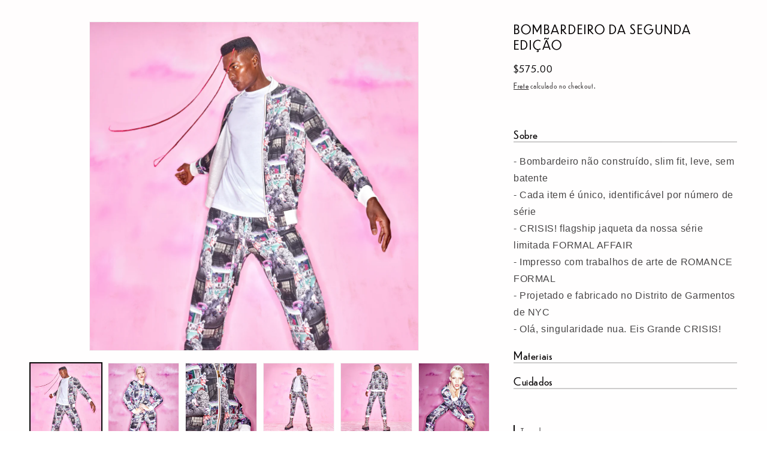

--- FILE ---
content_type: text/html; charset=utf-8
request_url: https://beholdcrisis.com/pt-br/collections/tops/products/s2-second-edition-bomber
body_size: 20707
content:
<!doctype html>
<html class="no-js" lang="pt-BR">
  <head>
    <meta charset="utf-8">
    <meta http-equiv="X-UA-Compatible" content="IE=edge">
    <meta name="viewport" content="width=device-width,initial-scale=1">
    <meta name="theme-color" content="">
    <link rel="canonical" href="https://beholdcrisis.com/pt-br/products/s2-second-edition-bomber">
    <link rel="preconnect" href="https://cdn.shopify.com" crossorigin><link rel="preconnect" href="https://fonts.shopifycdn.com" crossorigin><link rel="stylesheet" href="https://use.typekit.net/ort2nig.css">

    <title>
      Bombardeiro da Segunda Edição
 &ndash; Bourbon Summer Cartoon Crisis</title>

    
      <meta name="description" content="Sobre Bombardeiro não construído, slim fit, leve, sem batente Cada item é único, identificável por número de série CRISIS! flagship jaqueta da nossa série limitada FORMAL AFFAIR Impresso com trabalhos de arte de ROMANCE FORMAL Projetado e fabricado no Distrito de Garmentos de NYC Olá, singularidade nua. Eis Grande CRIS">
    

    

<meta property="og:site_name" content="Bourbon Summer Cartoon Crisis">
<meta property="og:url" content="https://beholdcrisis.com/pt-br/products/s2-second-edition-bomber">
<meta property="og:title" content="Bombardeiro da Segunda Edição">
<meta property="og:type" content="product">
<meta property="og:description" content="Sobre Bombardeiro não construído, slim fit, leve, sem batente Cada item é único, identificável por número de série CRISIS! flagship jaqueta da nossa série limitada FORMAL AFFAIR Impresso com trabalhos de arte de ROMANCE FORMAL Projetado e fabricado no Distrito de Garmentos de NYC Olá, singularidade nua. Eis Grande CRIS"><meta property="og:image" content="http://beholdcrisis.com/cdn/shop/products/bomber-2nd-1.jpg?v=1641252700">
  <meta property="og:image:secure_url" content="https://beholdcrisis.com/cdn/shop/products/bomber-2nd-1.jpg?v=1641252700">
  <meta property="og:image:width" content="2000">
  <meta property="og:image:height" content="2000"><meta property="og:price:amount" content="575.00">
  <meta property="og:price:currency" content="USD"><meta name="twitter:card" content="summary_large_image">
<meta name="twitter:title" content="Bombardeiro da Segunda Edição">
<meta name="twitter:description" content="Sobre Bombardeiro não construído, slim fit, leve, sem batente Cada item é único, identificável por número de série CRISIS! flagship jaqueta da nossa série limitada FORMAL AFFAIR Impresso com trabalhos de arte de ROMANCE FORMAL Projetado e fabricado no Distrito de Garmentos de NYC Olá, singularidade nua. Eis Grande CRIS">


    <script src="//beholdcrisis.com/cdn/shop/t/6/assets/constants.js?v=58251544750838685771719277865" defer="defer"></script>
    <script src="//beholdcrisis.com/cdn/shop/t/6/assets/pubsub.js?v=158357773527763999511719277865" defer="defer"></script>
    <script src="//beholdcrisis.com/cdn/shop/t/6/assets/global.js?v=35897255711048599421719277865" defer="defer"></script><script src="//beholdcrisis.com/cdn/shop/t/6/assets/animations.js?v=114255849464433187621719277865" defer="defer"></script><script>window.performance && window.performance.mark && window.performance.mark('shopify.content_for_header.start');</script><meta id="shopify-digital-wallet" name="shopify-digital-wallet" content="/40213512342/digital_wallets/dialog">
<meta name="shopify-checkout-api-token" content="7b3e67101837eebcee31c721cb303f0c">
<meta id="in-context-paypal-metadata" data-shop-id="40213512342" data-venmo-supported="false" data-environment="production" data-locale="pt_BR" data-paypal-v4="true" data-currency="USD">
<link rel="alternate" hreflang="x-default" href="https://beholdcrisis.com/products/s2-second-edition-bomber">
<link rel="alternate" hreflang="en" href="https://beholdcrisis.com/products/s2-second-edition-bomber">
<link rel="alternate" hreflang="es" href="https://beholdcrisis.com/es/products/s2-second-edition-bomber">
<link rel="alternate" hreflang="it" href="https://beholdcrisis.com/it/products/s2-second-edition-bomber">
<link rel="alternate" hreflang="ja" href="https://beholdcrisis.com/ja/products/s2-second-edition-bomber">
<link rel="alternate" hreflang="pt" href="https://beholdcrisis.com/pt/products/s2-second-edition-bomber">
<link rel="alternate" hreflang="pt-BR" href="https://beholdcrisis.com/pt-br/products/s2-second-edition-bomber">
<link rel="alternate" type="application/json+oembed" href="https://beholdcrisis.com/pt-br/products/s2-second-edition-bomber.oembed">
<script async="async" src="/checkouts/internal/preloads.js?locale=pt-BR"></script>
<link rel="preconnect" href="https://shop.app" crossorigin="anonymous">
<script async="async" src="https://shop.app/checkouts/internal/preloads.js?locale=pt-BR&shop_id=40213512342" crossorigin="anonymous"></script>
<script id="apple-pay-shop-capabilities" type="application/json">{"shopId":40213512342,"countryCode":"US","currencyCode":"USD","merchantCapabilities":["supports3DS"],"merchantId":"gid:\/\/shopify\/Shop\/40213512342","merchantName":"Bourbon Summer Cartoon Crisis","requiredBillingContactFields":["postalAddress","email"],"requiredShippingContactFields":["postalAddress","email"],"shippingType":"shipping","supportedNetworks":["visa","masterCard","amex","discover","elo","jcb"],"total":{"type":"pending","label":"Bourbon Summer Cartoon Crisis","amount":"1.00"},"shopifyPaymentsEnabled":true,"supportsSubscriptions":true}</script>
<script id="shopify-features" type="application/json">{"accessToken":"7b3e67101837eebcee31c721cb303f0c","betas":["rich-media-storefront-analytics"],"domain":"beholdcrisis.com","predictiveSearch":true,"shopId":40213512342,"locale":"pt-br"}</script>
<script>var Shopify = Shopify || {};
Shopify.shop = "bourbon-summer-cartoon-crisis.myshopify.com";
Shopify.locale = "pt-BR";
Shopify.currency = {"active":"USD","rate":"1.0"};
Shopify.country = "BR";
Shopify.theme = {"name":"July 1, 2024 ","id":136922988694,"schema_name":"Dawn","schema_version":"9.0.0","theme_store_id":null,"role":"main"};
Shopify.theme.handle = "null";
Shopify.theme.style = {"id":null,"handle":null};
Shopify.cdnHost = "beholdcrisis.com/cdn";
Shopify.routes = Shopify.routes || {};
Shopify.routes.root = "/pt-br/";</script>
<script type="module">!function(o){(o.Shopify=o.Shopify||{}).modules=!0}(window);</script>
<script>!function(o){function n(){var o=[];function n(){o.push(Array.prototype.slice.apply(arguments))}return n.q=o,n}var t=o.Shopify=o.Shopify||{};t.loadFeatures=n(),t.autoloadFeatures=n()}(window);</script>
<script>
  window.ShopifyPay = window.ShopifyPay || {};
  window.ShopifyPay.apiHost = "shop.app\/pay";
  window.ShopifyPay.redirectState = null;
</script>
<script id="shop-js-analytics" type="application/json">{"pageType":"product"}</script>
<script defer="defer" async type="module" src="//beholdcrisis.com/cdn/shopifycloud/shop-js/modules/v2/client.init-shop-cart-sync_aeM1kmbT.pt-BR.esm.js"></script>
<script defer="defer" async type="module" src="//beholdcrisis.com/cdn/shopifycloud/shop-js/modules/v2/chunk.common_DsWM4u2e.esm.js"></script>
<script defer="defer" async type="module" src="//beholdcrisis.com/cdn/shopifycloud/shop-js/modules/v2/chunk.modal_DviinXJ6.esm.js"></script>
<script type="module">
  await import("//beholdcrisis.com/cdn/shopifycloud/shop-js/modules/v2/client.init-shop-cart-sync_aeM1kmbT.pt-BR.esm.js");
await import("//beholdcrisis.com/cdn/shopifycloud/shop-js/modules/v2/chunk.common_DsWM4u2e.esm.js");
await import("//beholdcrisis.com/cdn/shopifycloud/shop-js/modules/v2/chunk.modal_DviinXJ6.esm.js");

  window.Shopify.SignInWithShop?.initShopCartSync?.({"fedCMEnabled":true,"windoidEnabled":true});

</script>
<script defer="defer" async type="module" src="//beholdcrisis.com/cdn/shopifycloud/shop-js/modules/v2/client.payment-terms_9QUGf-aV.pt-BR.esm.js"></script>
<script defer="defer" async type="module" src="//beholdcrisis.com/cdn/shopifycloud/shop-js/modules/v2/chunk.common_DsWM4u2e.esm.js"></script>
<script defer="defer" async type="module" src="//beholdcrisis.com/cdn/shopifycloud/shop-js/modules/v2/chunk.modal_DviinXJ6.esm.js"></script>
<script type="module">
  await import("//beholdcrisis.com/cdn/shopifycloud/shop-js/modules/v2/client.payment-terms_9QUGf-aV.pt-BR.esm.js");
await import("//beholdcrisis.com/cdn/shopifycloud/shop-js/modules/v2/chunk.common_DsWM4u2e.esm.js");
await import("//beholdcrisis.com/cdn/shopifycloud/shop-js/modules/v2/chunk.modal_DviinXJ6.esm.js");

  
</script>
<script>
  window.Shopify = window.Shopify || {};
  if (!window.Shopify.featureAssets) window.Shopify.featureAssets = {};
  window.Shopify.featureAssets['shop-js'] = {"shop-cart-sync":["modules/v2/client.shop-cart-sync_BuUZRvP8.pt-BR.esm.js","modules/v2/chunk.common_DsWM4u2e.esm.js","modules/v2/chunk.modal_DviinXJ6.esm.js"],"init-fed-cm":["modules/v2/client.init-fed-cm_DsAu67cA.pt-BR.esm.js","modules/v2/chunk.common_DsWM4u2e.esm.js","modules/v2/chunk.modal_DviinXJ6.esm.js"],"init-shop-email-lookup-coordinator":["modules/v2/client.init-shop-email-lookup-coordinator_Cbcudj7V.pt-BR.esm.js","modules/v2/chunk.common_DsWM4u2e.esm.js","modules/v2/chunk.modal_DviinXJ6.esm.js"],"init-windoid":["modules/v2/client.init-windoid_DTG_FRbs.pt-BR.esm.js","modules/v2/chunk.common_DsWM4u2e.esm.js","modules/v2/chunk.modal_DviinXJ6.esm.js"],"shop-button":["modules/v2/client.shop-button_BqPH2tUS.pt-BR.esm.js","modules/v2/chunk.common_DsWM4u2e.esm.js","modules/v2/chunk.modal_DviinXJ6.esm.js"],"shop-cash-offers":["modules/v2/client.shop-cash-offers_BSHkX5i-.pt-BR.esm.js","modules/v2/chunk.common_DsWM4u2e.esm.js","modules/v2/chunk.modal_DviinXJ6.esm.js"],"shop-toast-manager":["modules/v2/client.shop-toast-manager_C4Wn5l_a.pt-BR.esm.js","modules/v2/chunk.common_DsWM4u2e.esm.js","modules/v2/chunk.modal_DviinXJ6.esm.js"],"init-shop-cart-sync":["modules/v2/client.init-shop-cart-sync_aeM1kmbT.pt-BR.esm.js","modules/v2/chunk.common_DsWM4u2e.esm.js","modules/v2/chunk.modal_DviinXJ6.esm.js"],"init-customer-accounts-sign-up":["modules/v2/client.init-customer-accounts-sign-up_CdG5HD17.pt-BR.esm.js","modules/v2/client.shop-login-button_Cd5r2Hh2.pt-BR.esm.js","modules/v2/chunk.common_DsWM4u2e.esm.js","modules/v2/chunk.modal_DviinXJ6.esm.js"],"pay-button":["modules/v2/client.pay-button_CvQTheFt.pt-BR.esm.js","modules/v2/chunk.common_DsWM4u2e.esm.js","modules/v2/chunk.modal_DviinXJ6.esm.js"],"init-customer-accounts":["modules/v2/client.init-customer-accounts_P6CuEJ30.pt-BR.esm.js","modules/v2/client.shop-login-button_Cd5r2Hh2.pt-BR.esm.js","modules/v2/chunk.common_DsWM4u2e.esm.js","modules/v2/chunk.modal_DviinXJ6.esm.js"],"avatar":["modules/v2/client.avatar_BTnouDA3.pt-BR.esm.js"],"init-shop-for-new-customer-accounts":["modules/v2/client.init-shop-for-new-customer-accounts_CXsi7V_m.pt-BR.esm.js","modules/v2/client.shop-login-button_Cd5r2Hh2.pt-BR.esm.js","modules/v2/chunk.common_DsWM4u2e.esm.js","modules/v2/chunk.modal_DviinXJ6.esm.js"],"shop-follow-button":["modules/v2/client.shop-follow-button_BOmP3M9-.pt-BR.esm.js","modules/v2/chunk.common_DsWM4u2e.esm.js","modules/v2/chunk.modal_DviinXJ6.esm.js"],"checkout-modal":["modules/v2/client.checkout-modal_CFJfGgLY.pt-BR.esm.js","modules/v2/chunk.common_DsWM4u2e.esm.js","modules/v2/chunk.modal_DviinXJ6.esm.js"],"shop-login-button":["modules/v2/client.shop-login-button_Cd5r2Hh2.pt-BR.esm.js","modules/v2/chunk.common_DsWM4u2e.esm.js","modules/v2/chunk.modal_DviinXJ6.esm.js"],"lead-capture":["modules/v2/client.lead-capture_C7WrjBB1.pt-BR.esm.js","modules/v2/chunk.common_DsWM4u2e.esm.js","modules/v2/chunk.modal_DviinXJ6.esm.js"],"shop-login":["modules/v2/client.shop-login_PU5hKsLV.pt-BR.esm.js","modules/v2/chunk.common_DsWM4u2e.esm.js","modules/v2/chunk.modal_DviinXJ6.esm.js"],"payment-terms":["modules/v2/client.payment-terms_9QUGf-aV.pt-BR.esm.js","modules/v2/chunk.common_DsWM4u2e.esm.js","modules/v2/chunk.modal_DviinXJ6.esm.js"]};
</script>
<script id="__st">var __st={"a":40213512342,"offset":-18000,"reqid":"0234d556-be21-4832-92c0-fda4b515f52f-1769896019","pageurl":"beholdcrisis.com\/pt-br\/collections\/tops\/products\/s2-second-edition-bomber","u":"08a0a6599383","p":"product","rtyp":"product","rid":7319009853590};</script>
<script>window.ShopifyPaypalV4VisibilityTracking = true;</script>
<script id="captcha-bootstrap">!function(){'use strict';const t='contact',e='account',n='new_comment',o=[[t,t],['blogs',n],['comments',n],[t,'customer']],c=[[e,'customer_login'],[e,'guest_login'],[e,'recover_customer_password'],[e,'create_customer']],r=t=>t.map((([t,e])=>`form[action*='/${t}']:not([data-nocaptcha='true']) input[name='form_type'][value='${e}']`)).join(','),a=t=>()=>t?[...document.querySelectorAll(t)].map((t=>t.form)):[];function s(){const t=[...o],e=r(t);return a(e)}const i='password',u='form_key',d=['recaptcha-v3-token','g-recaptcha-response','h-captcha-response',i],f=()=>{try{return window.sessionStorage}catch{return}},m='__shopify_v',_=t=>t.elements[u];function p(t,e,n=!1){try{const o=window.sessionStorage,c=JSON.parse(o.getItem(e)),{data:r}=function(t){const{data:e,action:n}=t;return t[m]||n?{data:e,action:n}:{data:t,action:n}}(c);for(const[e,n]of Object.entries(r))t.elements[e]&&(t.elements[e].value=n);n&&o.removeItem(e)}catch(o){console.error('form repopulation failed',{error:o})}}const l='form_type',E='cptcha';function T(t){t.dataset[E]=!0}const w=window,h=w.document,L='Shopify',v='ce_forms',y='captcha';let A=!1;((t,e)=>{const n=(g='f06e6c50-85a8-45c8-87d0-21a2b65856fe',I='https://cdn.shopify.com/shopifycloud/storefront-forms-hcaptcha/ce_storefront_forms_captcha_hcaptcha.v1.5.2.iife.js',D={infoText:'Protegido por hCaptcha',privacyText:'Privacidade',termsText:'Termos'},(t,e,n)=>{const o=w[L][v],c=o.bindForm;if(c)return c(t,g,e,D).then(n);var r;o.q.push([[t,g,e,D],n]),r=I,A||(h.body.append(Object.assign(h.createElement('script'),{id:'captcha-provider',async:!0,src:r})),A=!0)});var g,I,D;w[L]=w[L]||{},w[L][v]=w[L][v]||{},w[L][v].q=[],w[L][y]=w[L][y]||{},w[L][y].protect=function(t,e){n(t,void 0,e),T(t)},Object.freeze(w[L][y]),function(t,e,n,w,h,L){const[v,y,A,g]=function(t,e,n){const i=e?o:[],u=t?c:[],d=[...i,...u],f=r(d),m=r(i),_=r(d.filter((([t,e])=>n.includes(e))));return[a(f),a(m),a(_),s()]}(w,h,L),I=t=>{const e=t.target;return e instanceof HTMLFormElement?e:e&&e.form},D=t=>v().includes(t);t.addEventListener('submit',(t=>{const e=I(t);if(!e)return;const n=D(e)&&!e.dataset.hcaptchaBound&&!e.dataset.recaptchaBound,o=_(e),c=g().includes(e)&&(!o||!o.value);(n||c)&&t.preventDefault(),c&&!n&&(function(t){try{if(!f())return;!function(t){const e=f();if(!e)return;const n=_(t);if(!n)return;const o=n.value;o&&e.removeItem(o)}(t);const e=Array.from(Array(32),(()=>Math.random().toString(36)[2])).join('');!function(t,e){_(t)||t.append(Object.assign(document.createElement('input'),{type:'hidden',name:u})),t.elements[u].value=e}(t,e),function(t,e){const n=f();if(!n)return;const o=[...t.querySelectorAll(`input[type='${i}']`)].map((({name:t})=>t)),c=[...d,...o],r={};for(const[a,s]of new FormData(t).entries())c.includes(a)||(r[a]=s);n.setItem(e,JSON.stringify({[m]:1,action:t.action,data:r}))}(t,e)}catch(e){console.error('failed to persist form',e)}}(e),e.submit())}));const S=(t,e)=>{t&&!t.dataset[E]&&(n(t,e.some((e=>e===t))),T(t))};for(const o of['focusin','change'])t.addEventListener(o,(t=>{const e=I(t);D(e)&&S(e,y())}));const B=e.get('form_key'),M=e.get(l),P=B&&M;t.addEventListener('DOMContentLoaded',(()=>{const t=y();if(P)for(const e of t)e.elements[l].value===M&&p(e,B);[...new Set([...A(),...v().filter((t=>'true'===t.dataset.shopifyCaptcha))])].forEach((e=>S(e,t)))}))}(h,new URLSearchParams(w.location.search),n,t,e,['guest_login'])})(!0,!0)}();</script>
<script integrity="sha256-4kQ18oKyAcykRKYeNunJcIwy7WH5gtpwJnB7kiuLZ1E=" data-source-attribution="shopify.loadfeatures" defer="defer" src="//beholdcrisis.com/cdn/shopifycloud/storefront/assets/storefront/load_feature-a0a9edcb.js" crossorigin="anonymous"></script>
<script crossorigin="anonymous" defer="defer" src="//beholdcrisis.com/cdn/shopifycloud/storefront/assets/shopify_pay/storefront-65b4c6d7.js?v=20250812"></script>
<script data-source-attribution="shopify.dynamic_checkout.dynamic.init">var Shopify=Shopify||{};Shopify.PaymentButton=Shopify.PaymentButton||{isStorefrontPortableWallets:!0,init:function(){window.Shopify.PaymentButton.init=function(){};var t=document.createElement("script");t.src="https://beholdcrisis.com/cdn/shopifycloud/portable-wallets/latest/portable-wallets.pt-br.js",t.type="module",document.head.appendChild(t)}};
</script>
<script data-source-attribution="shopify.dynamic_checkout.buyer_consent">
  function portableWalletsHideBuyerConsent(e){var t=document.getElementById("shopify-buyer-consent"),n=document.getElementById("shopify-subscription-policy-button");t&&n&&(t.classList.add("hidden"),t.setAttribute("aria-hidden","true"),n.removeEventListener("click",e))}function portableWalletsShowBuyerConsent(e){var t=document.getElementById("shopify-buyer-consent"),n=document.getElementById("shopify-subscription-policy-button");t&&n&&(t.classList.remove("hidden"),t.removeAttribute("aria-hidden"),n.addEventListener("click",e))}window.Shopify?.PaymentButton&&(window.Shopify.PaymentButton.hideBuyerConsent=portableWalletsHideBuyerConsent,window.Shopify.PaymentButton.showBuyerConsent=portableWalletsShowBuyerConsent);
</script>
<script data-source-attribution="shopify.dynamic_checkout.cart.bootstrap">document.addEventListener("DOMContentLoaded",(function(){function t(){return document.querySelector("shopify-accelerated-checkout-cart, shopify-accelerated-checkout")}if(t())Shopify.PaymentButton.init();else{new MutationObserver((function(e,n){t()&&(Shopify.PaymentButton.init(),n.disconnect())})).observe(document.body,{childList:!0,subtree:!0})}}));
</script>
<link id="shopify-accelerated-checkout-styles" rel="stylesheet" media="screen" href="https://beholdcrisis.com/cdn/shopifycloud/portable-wallets/latest/accelerated-checkout-backwards-compat.css" crossorigin="anonymous">
<style id="shopify-accelerated-checkout-cart">
        #shopify-buyer-consent {
  margin-top: 1em;
  display: inline-block;
  width: 100%;
}

#shopify-buyer-consent.hidden {
  display: none;
}

#shopify-subscription-policy-button {
  background: none;
  border: none;
  padding: 0;
  text-decoration: underline;
  font-size: inherit;
  cursor: pointer;
}

#shopify-subscription-policy-button::before {
  box-shadow: none;
}

      </style>

<script>window.performance && window.performance.mark && window.performance.mark('shopify.content_for_header.end');</script>


    <style data-shopify>
      @font-face {
  font-family: Assistant;
  font-weight: 400;
  font-style: normal;
  font-display: swap;
  src: url("//beholdcrisis.com/cdn/fonts/assistant/assistant_n4.9120912a469cad1cc292572851508ca49d12e768.woff2") format("woff2"),
       url("//beholdcrisis.com/cdn/fonts/assistant/assistant_n4.6e9875ce64e0fefcd3f4446b7ec9036b3ddd2985.woff") format("woff");
}

      @font-face {
  font-family: Assistant;
  font-weight: 700;
  font-style: normal;
  font-display: swap;
  src: url("//beholdcrisis.com/cdn/fonts/assistant/assistant_n7.bf44452348ec8b8efa3aa3068825305886b1c83c.woff2") format("woff2"),
       url("//beholdcrisis.com/cdn/fonts/assistant/assistant_n7.0c887fee83f6b3bda822f1150b912c72da0f7b64.woff") format("woff");
}

      
      
      @font-face {
  font-family: Assistant;
  font-weight: 400;
  font-style: normal;
  font-display: swap;
  src: url("//beholdcrisis.com/cdn/fonts/assistant/assistant_n4.9120912a469cad1cc292572851508ca49d12e768.woff2") format("woff2"),
       url("//beholdcrisis.com/cdn/fonts/assistant/assistant_n4.6e9875ce64e0fefcd3f4446b7ec9036b3ddd2985.woff") format("woff");
}


      
        :root,
        .color-background-1 {
          --color-background: 255,255,255;
        
          --gradient-background: linear-gradient(180deg, rgba(255, 253, 253, 0.65), rgba(255, 255, 255, 0.65) 100%);
        
        --color-foreground: 10,7,8;
        --color-shadow: 10,7,8;
        --color-button: 10,7,8;
        --color-button-text: 255,255,255;
        --color-secondary-button: 255,255,255;
        --color-secondary-button-text: 10,7,8;
        --color-link: 10,7,8;
        --color-badge-foreground: 10,7,8;
        --color-badge-background: 255,255,255;
        --color-badge-border: 10,7,8;
        --payment-terms-background-color: rgb(255 255 255);
      }
      
        
        .color-background-2 {
          --color-background: 243,243,243;
        
          --gradient-background: #f3f3f3;
        
        --color-foreground: 18,18,18;
        --color-shadow: 18,18,18;
        --color-button: 18,18,18;
        --color-button-text: 243,243,243;
        --color-secondary-button: 243,243,243;
        --color-secondary-button-text: 18,18,18;
        --color-link: 18,18,18;
        --color-badge-foreground: 18,18,18;
        --color-badge-background: 243,243,243;
        --color-badge-border: 18,18,18;
        --payment-terms-background-color: rgb(243 243 243);
      }
      
        
        .color-inverse {
          --color-background: 10,7,8;
        
          --gradient-background: #0a0708;
        
        --color-foreground: 255,255,255;
        --color-shadow: 10,7,8;
        --color-button: 255,255,255;
        --color-button-text: 10,7,8;
        --color-secondary-button: 10,7,8;
        --color-secondary-button-text: 255,255,255;
        --color-link: 255,255,255;
        --color-badge-foreground: 255,255,255;
        --color-badge-background: 10,7,8;
        --color-badge-border: 255,255,255;
        --payment-terms-background-color: rgb(10 7 8);
      }
      
        
        .color-accent-1 {
          --color-background: 18,18,18;
        
          --gradient-background: #121212;
        
        --color-foreground: 255,255,255;
        --color-shadow: 18,18,18;
        --color-button: 255,255,255;
        --color-button-text: 18,18,18;
        --color-secondary-button: 18,18,18;
        --color-secondary-button-text: 255,255,255;
        --color-link: 255,255,255;
        --color-badge-foreground: 255,255,255;
        --color-badge-background: 18,18,18;
        --color-badge-border: 255,255,255;
        --payment-terms-background-color: rgb(18 18 18);
      }
      
        
        .color-accent-2 {
          --color-background: 51,79,180;
        
          --gradient-background: #334fb4;
        
        --color-foreground: 255,255,255;
        --color-shadow: 18,18,18;
        --color-button: 255,255,255;
        --color-button-text: 51,79,180;
        --color-secondary-button: 51,79,180;
        --color-secondary-button-text: 255,255,255;
        --color-link: 255,255,255;
        --color-badge-foreground: 255,255,255;
        --color-badge-background: 51,79,180;
        --color-badge-border: 255,255,255;
        --payment-terms-background-color: rgb(51 79 180);
      }
      

      body, .color-background-1, .color-background-2, .color-inverse, .color-accent-1, .color-accent-2 {
        color: rgba(var(--color-foreground), 0.75);
        background-color: rgb(var(--color-background));
      }

      :root {
        --font-body-family: dunbar-low, sans-serif;
        --font-body-style: normal;
        --font-body-weight: 400;
        --font-body-weight-bold: 700;

        --font-heading-family: dunbar-low, sans-serif;
        --font-heading-style: normal;
        --font-heading-weight: 400;

        --font-body-scale: 1.0;
        --font-heading-scale: 1.0;

        --media-padding: px;
        --media-border-opacity: 0.05;
        --media-border-width: 1px;
        --media-radius: 0px;
        --media-shadow-opacity: 0.0;
        --media-shadow-horizontal-offset: 0px;
        --media-shadow-vertical-offset: 4px;
        --media-shadow-blur-radius: 5px;
        --media-shadow-visible: 0;

        --page-width: 140rem;
        --page-width-margin: 0rem;

        --product-card-image-padding: 0.0rem;
        --product-card-corner-radius: 0.0rem;
        --product-card-text-alignment: left;
        --product-card-border-width: 0.0rem;
        --product-card-border-opacity: 0.1;
        --product-card-shadow-opacity: 0.0;
        --product-card-shadow-visible: 0;
        --product-card-shadow-horizontal-offset: 0.0rem;
        --product-card-shadow-vertical-offset: 0.4rem;
        --product-card-shadow-blur-radius: 0.5rem;

        --collection-card-image-padding: 0.0rem;
        --collection-card-corner-radius: 0.0rem;
        --collection-card-text-alignment: left;
        --collection-card-border-width: 0.0rem;
        --collection-card-border-opacity: 0.1;
        --collection-card-shadow-opacity: 0.0;
        --collection-card-shadow-visible: 0;
        --collection-card-shadow-horizontal-offset: 0.0rem;
        --collection-card-shadow-vertical-offset: 0.4rem;
        --collection-card-shadow-blur-radius: 0.5rem;

        --blog-card-image-padding: 0.0rem;
        --blog-card-corner-radius: 0.0rem;
        --blog-card-text-alignment: left;
        --blog-card-border-width: 0.0rem;
        --blog-card-border-opacity: 0.1;
        --blog-card-shadow-opacity: 0.0;
        --blog-card-shadow-visible: 0;
        --blog-card-shadow-horizontal-offset: 0.0rem;
        --blog-card-shadow-vertical-offset: 0.4rem;
        --blog-card-shadow-blur-radius: 0.5rem;

        --badge-corner-radius: 4.0rem;

        --popup-border-width: 1px;
        --popup-border-opacity: 0.1;
        --popup-corner-radius: 0px;
        --popup-shadow-opacity: 0.0;
        --popup-shadow-horizontal-offset: 0px;
        --popup-shadow-vertical-offset: 4px;
        --popup-shadow-blur-radius: 5px;

        --drawer-border-width: 1px;
        --drawer-border-opacity: 0.1;
        --drawer-shadow-opacity: 0.0;
        --drawer-shadow-horizontal-offset: 0px;
        --drawer-shadow-vertical-offset: 4px;
        --drawer-shadow-blur-radius: 5px;

        --spacing-sections-desktop: 0px;
        --spacing-sections-mobile: 0px;

        --grid-desktop-vertical-spacing: 24px;
        --grid-desktop-horizontal-spacing: 40px;
        --grid-mobile-vertical-spacing: 12px;
        --grid-mobile-horizontal-spacing: 20px;

        --text-boxes-border-opacity: 0.1;
        --text-boxes-border-width: 0px;
        --text-boxes-radius: 0px;
        --text-boxes-shadow-opacity: 0.0;
        --text-boxes-shadow-visible: 0;
        --text-boxes-shadow-horizontal-offset: 0px;
        --text-boxes-shadow-vertical-offset: 4px;
        --text-boxes-shadow-blur-radius: 5px;

        --buttons-radius: 0px;
        --buttons-radius-outset: 0px;
        --buttons-border-width: 1px;
        --buttons-border-opacity: 1.0;
        --buttons-shadow-opacity: 0.0;
        --buttons-shadow-visible: 0;
        --buttons-shadow-horizontal-offset: 0px;
        --buttons-shadow-vertical-offset: 4px;
        --buttons-shadow-blur-radius: 5px;
        --buttons-border-offset: 0px;

        --inputs-radius: 0px;
        --inputs-border-width: 1px;
        --inputs-border-opacity: 0.55;
        --inputs-shadow-opacity: 0.0;
        --inputs-shadow-horizontal-offset: 0px;
        --inputs-margin-offset: 0px;
        --inputs-shadow-vertical-offset: 4px;
        --inputs-shadow-blur-radius: 5px;
        --inputs-radius-outset: 0px;

        --variant-pills-radius: 0px;
        --variant-pills-border-width: 2px;
        --variant-pills-border-opacity: 0.55;
        --variant-pills-shadow-opacity: 0.0;
        --variant-pills-shadow-horizontal-offset: 0px;
        --variant-pills-shadow-vertical-offset: 4px;
        --variant-pills-shadow-blur-radius: 5px;
      }

      *,
      *::before,
      *::after {
        box-sizing: inherit;
      }

      html {
        box-sizing: border-box;
        font-size: calc(var(--font-body-scale) * 62.5%);
        height: 100%;
      }

      body {
        display: grid;
        grid-template-rows: auto auto 1fr auto;
        grid-template-columns: 100%;
        min-height: 100%;
        margin: 0;
        font-size: 1.5rem;
        letter-spacing: 0.06rem;
        line-height: calc(1 + 0.8 / var(--font-body-scale));
        font-family: var(--font-body-family);
        font-style: var(--font-body-style);
        font-weight: var(--font-body-weight);
      }

      @media screen and (min-width: 750px) {
        body {
          font-size: 1.6rem;
        }
      }
    </style>

    <link href="//beholdcrisis.com/cdn/shop/t/6/assets/base.css?v=55068828922582832211719277865" rel="stylesheet" type="text/css" media="all" />
<link rel="preload" as="font" href="//beholdcrisis.com/cdn/fonts/assistant/assistant_n4.9120912a469cad1cc292572851508ca49d12e768.woff2" type="font/woff2" crossorigin><link rel="preload" as="font" href="//beholdcrisis.com/cdn/fonts/assistant/assistant_n4.9120912a469cad1cc292572851508ca49d12e768.woff2" type="font/woff2" crossorigin><link
        rel="stylesheet"
        href="//beholdcrisis.com/cdn/shop/t/6/assets/component-predictive-search.css?v=118923337488134913561719277865"
        media="print"
        onload="this.media='all'"
      ><script>
      document.documentElement.className = document.documentElement.className.replace('no-js', 'js');
      if (Shopify.designMode) {
        document.documentElement.classList.add('shopify-design-mode');
      }
    </script>
  <link href="https://monorail-edge.shopifysvc.com" rel="dns-prefetch">
<script>(function(){if ("sendBeacon" in navigator && "performance" in window) {try {var session_token_from_headers = performance.getEntriesByType('navigation')[0].serverTiming.find(x => x.name == '_s').description;} catch {var session_token_from_headers = undefined;}var session_cookie_matches = document.cookie.match(/_shopify_s=([^;]*)/);var session_token_from_cookie = session_cookie_matches && session_cookie_matches.length === 2 ? session_cookie_matches[1] : "";var session_token = session_token_from_headers || session_token_from_cookie || "";function handle_abandonment_event(e) {var entries = performance.getEntries().filter(function(entry) {return /monorail-edge.shopifysvc.com/.test(entry.name);});if (!window.abandonment_tracked && entries.length === 0) {window.abandonment_tracked = true;var currentMs = Date.now();var navigation_start = performance.timing.navigationStart;var payload = {shop_id: 40213512342,url: window.location.href,navigation_start,duration: currentMs - navigation_start,session_token,page_type: "product"};window.navigator.sendBeacon("https://monorail-edge.shopifysvc.com/v1/produce", JSON.stringify({schema_id: "online_store_buyer_site_abandonment/1.1",payload: payload,metadata: {event_created_at_ms: currentMs,event_sent_at_ms: currentMs}}));}}window.addEventListener('pagehide', handle_abandonment_event);}}());</script>
<script id="web-pixels-manager-setup">(function e(e,d,r,n,o){if(void 0===o&&(o={}),!Boolean(null===(a=null===(i=window.Shopify)||void 0===i?void 0:i.analytics)||void 0===a?void 0:a.replayQueue)){var i,a;window.Shopify=window.Shopify||{};var t=window.Shopify;t.analytics=t.analytics||{};var s=t.analytics;s.replayQueue=[],s.publish=function(e,d,r){return s.replayQueue.push([e,d,r]),!0};try{self.performance.mark("wpm:start")}catch(e){}var l=function(){var e={modern:/Edge?\/(1{2}[4-9]|1[2-9]\d|[2-9]\d{2}|\d{4,})\.\d+(\.\d+|)|Firefox\/(1{2}[4-9]|1[2-9]\d|[2-9]\d{2}|\d{4,})\.\d+(\.\d+|)|Chrom(ium|e)\/(9{2}|\d{3,})\.\d+(\.\d+|)|(Maci|X1{2}).+ Version\/(15\.\d+|(1[6-9]|[2-9]\d|\d{3,})\.\d+)([,.]\d+|)( \(\w+\)|)( Mobile\/\w+|) Safari\/|Chrome.+OPR\/(9{2}|\d{3,})\.\d+\.\d+|(CPU[ +]OS|iPhone[ +]OS|CPU[ +]iPhone|CPU IPhone OS|CPU iPad OS)[ +]+(15[._]\d+|(1[6-9]|[2-9]\d|\d{3,})[._]\d+)([._]\d+|)|Android:?[ /-](13[3-9]|1[4-9]\d|[2-9]\d{2}|\d{4,})(\.\d+|)(\.\d+|)|Android.+Firefox\/(13[5-9]|1[4-9]\d|[2-9]\d{2}|\d{4,})\.\d+(\.\d+|)|Android.+Chrom(ium|e)\/(13[3-9]|1[4-9]\d|[2-9]\d{2}|\d{4,})\.\d+(\.\d+|)|SamsungBrowser\/([2-9]\d|\d{3,})\.\d+/,legacy:/Edge?\/(1[6-9]|[2-9]\d|\d{3,})\.\d+(\.\d+|)|Firefox\/(5[4-9]|[6-9]\d|\d{3,})\.\d+(\.\d+|)|Chrom(ium|e)\/(5[1-9]|[6-9]\d|\d{3,})\.\d+(\.\d+|)([\d.]+$|.*Safari\/(?![\d.]+ Edge\/[\d.]+$))|(Maci|X1{2}).+ Version\/(10\.\d+|(1[1-9]|[2-9]\d|\d{3,})\.\d+)([,.]\d+|)( \(\w+\)|)( Mobile\/\w+|) Safari\/|Chrome.+OPR\/(3[89]|[4-9]\d|\d{3,})\.\d+\.\d+|(CPU[ +]OS|iPhone[ +]OS|CPU[ +]iPhone|CPU IPhone OS|CPU iPad OS)[ +]+(10[._]\d+|(1[1-9]|[2-9]\d|\d{3,})[._]\d+)([._]\d+|)|Android:?[ /-](13[3-9]|1[4-9]\d|[2-9]\d{2}|\d{4,})(\.\d+|)(\.\d+|)|Mobile Safari.+OPR\/([89]\d|\d{3,})\.\d+\.\d+|Android.+Firefox\/(13[5-9]|1[4-9]\d|[2-9]\d{2}|\d{4,})\.\d+(\.\d+|)|Android.+Chrom(ium|e)\/(13[3-9]|1[4-9]\d|[2-9]\d{2}|\d{4,})\.\d+(\.\d+|)|Android.+(UC? ?Browser|UCWEB|U3)[ /]?(15\.([5-9]|\d{2,})|(1[6-9]|[2-9]\d|\d{3,})\.\d+)\.\d+|SamsungBrowser\/(5\.\d+|([6-9]|\d{2,})\.\d+)|Android.+MQ{2}Browser\/(14(\.(9|\d{2,})|)|(1[5-9]|[2-9]\d|\d{3,})(\.\d+|))(\.\d+|)|K[Aa][Ii]OS\/(3\.\d+|([4-9]|\d{2,})\.\d+)(\.\d+|)/},d=e.modern,r=e.legacy,n=navigator.userAgent;return n.match(d)?"modern":n.match(r)?"legacy":"unknown"}(),u="modern"===l?"modern":"legacy",c=(null!=n?n:{modern:"",legacy:""})[u],f=function(e){return[e.baseUrl,"/wpm","/b",e.hashVersion,"modern"===e.buildTarget?"m":"l",".js"].join("")}({baseUrl:d,hashVersion:r,buildTarget:u}),m=function(e){var d=e.version,r=e.bundleTarget,n=e.surface,o=e.pageUrl,i=e.monorailEndpoint;return{emit:function(e){var a=e.status,t=e.errorMsg,s=(new Date).getTime(),l=JSON.stringify({metadata:{event_sent_at_ms:s},events:[{schema_id:"web_pixels_manager_load/3.1",payload:{version:d,bundle_target:r,page_url:o,status:a,surface:n,error_msg:t},metadata:{event_created_at_ms:s}}]});if(!i)return console&&console.warn&&console.warn("[Web Pixels Manager] No Monorail endpoint provided, skipping logging."),!1;try{return self.navigator.sendBeacon.bind(self.navigator)(i,l)}catch(e){}var u=new XMLHttpRequest;try{return u.open("POST",i,!0),u.setRequestHeader("Content-Type","text/plain"),u.send(l),!0}catch(e){return console&&console.warn&&console.warn("[Web Pixels Manager] Got an unhandled error while logging to Monorail."),!1}}}}({version:r,bundleTarget:l,surface:e.surface,pageUrl:self.location.href,monorailEndpoint:e.monorailEndpoint});try{o.browserTarget=l,function(e){var d=e.src,r=e.async,n=void 0===r||r,o=e.onload,i=e.onerror,a=e.sri,t=e.scriptDataAttributes,s=void 0===t?{}:t,l=document.createElement("script"),u=document.querySelector("head"),c=document.querySelector("body");if(l.async=n,l.src=d,a&&(l.integrity=a,l.crossOrigin="anonymous"),s)for(var f in s)if(Object.prototype.hasOwnProperty.call(s,f))try{l.dataset[f]=s[f]}catch(e){}if(o&&l.addEventListener("load",o),i&&l.addEventListener("error",i),u)u.appendChild(l);else{if(!c)throw new Error("Did not find a head or body element to append the script");c.appendChild(l)}}({src:f,async:!0,onload:function(){if(!function(){var e,d;return Boolean(null===(d=null===(e=window.Shopify)||void 0===e?void 0:e.analytics)||void 0===d?void 0:d.initialized)}()){var d=window.webPixelsManager.init(e)||void 0;if(d){var r=window.Shopify.analytics;r.replayQueue.forEach((function(e){var r=e[0],n=e[1],o=e[2];d.publishCustomEvent(r,n,o)})),r.replayQueue=[],r.publish=d.publishCustomEvent,r.visitor=d.visitor,r.initialized=!0}}},onerror:function(){return m.emit({status:"failed",errorMsg:"".concat(f," has failed to load")})},sri:function(e){var d=/^sha384-[A-Za-z0-9+/=]+$/;return"string"==typeof e&&d.test(e)}(c)?c:"",scriptDataAttributes:o}),m.emit({status:"loading"})}catch(e){m.emit({status:"failed",errorMsg:(null==e?void 0:e.message)||"Unknown error"})}}})({shopId: 40213512342,storefrontBaseUrl: "https://beholdcrisis.com",extensionsBaseUrl: "https://extensions.shopifycdn.com/cdn/shopifycloud/web-pixels-manager",monorailEndpoint: "https://monorail-edge.shopifysvc.com/unstable/produce_batch",surface: "storefront-renderer",enabledBetaFlags: ["2dca8a86"],webPixelsConfigList: [{"id":"95944854","configuration":"{\"tagID\":\"2613450395678\"}","eventPayloadVersion":"v1","runtimeContext":"STRICT","scriptVersion":"18031546ee651571ed29edbe71a3550b","type":"APP","apiClientId":3009811,"privacyPurposes":["ANALYTICS","MARKETING","SALE_OF_DATA"],"dataSharingAdjustments":{"protectedCustomerApprovalScopes":["read_customer_address","read_customer_email","read_customer_name","read_customer_personal_data","read_customer_phone"]}},{"id":"shopify-app-pixel","configuration":"{}","eventPayloadVersion":"v1","runtimeContext":"STRICT","scriptVersion":"0450","apiClientId":"shopify-pixel","type":"APP","privacyPurposes":["ANALYTICS","MARKETING"]},{"id":"shopify-custom-pixel","eventPayloadVersion":"v1","runtimeContext":"LAX","scriptVersion":"0450","apiClientId":"shopify-pixel","type":"CUSTOM","privacyPurposes":["ANALYTICS","MARKETING"]}],isMerchantRequest: false,initData: {"shop":{"name":"Bourbon Summer Cartoon Crisis","paymentSettings":{"currencyCode":"USD"},"myshopifyDomain":"bourbon-summer-cartoon-crisis.myshopify.com","countryCode":"US","storefrontUrl":"https:\/\/beholdcrisis.com\/pt-br"},"customer":null,"cart":null,"checkout":null,"productVariants":[{"price":{"amount":575.0,"currencyCode":"USD"},"product":{"title":"Bombardeiro da Segunda Edição","vendor":"Bourbon Summer Cartoon Crisis","id":"7319009853590","untranslatedTitle":"Bombardeiro da Segunda Edição","url":"\/pt-br\/products\/s2-second-edition-bomber","type":"Shirts \u0026 Tops"},"id":"41284409032854","image":{"src":"\/\/beholdcrisis.com\/cdn\/shop\/products\/bomber-2nd-1.jpg?v=1641252700"},"sku":"UJ001-E2-XXS","title":"XXS","untranslatedTitle":"XXS"},{"price":{"amount":575.0,"currencyCode":"USD"},"product":{"title":"Bombardeiro da Segunda Edição","vendor":"Bourbon Summer Cartoon Crisis","id":"7319009853590","untranslatedTitle":"Bombardeiro da Segunda Edição","url":"\/pt-br\/products\/s2-second-edition-bomber","type":"Shirts \u0026 Tops"},"id":"41284409065622","image":{"src":"\/\/beholdcrisis.com\/cdn\/shop\/products\/bomber-2nd-1.jpg?v=1641252700"},"sku":"UJ001-E2-XS","title":"XS","untranslatedTitle":"XS"},{"price":{"amount":575.0,"currencyCode":"USD"},"product":{"title":"Bombardeiro da Segunda Edição","vendor":"Bourbon Summer Cartoon Crisis","id":"7319009853590","untranslatedTitle":"Bombardeiro da Segunda Edição","url":"\/pt-br\/products\/s2-second-edition-bomber","type":"Shirts \u0026 Tops"},"id":"41284409098390","image":{"src":"\/\/beholdcrisis.com\/cdn\/shop\/products\/bomber-2nd-1.jpg?v=1641252700"},"sku":"UJ001-E2-S","title":"S","untranslatedTitle":"S"},{"price":{"amount":575.0,"currencyCode":"USD"},"product":{"title":"Bombardeiro da Segunda Edição","vendor":"Bourbon Summer Cartoon Crisis","id":"7319009853590","untranslatedTitle":"Bombardeiro da Segunda Edição","url":"\/pt-br\/products\/s2-second-edition-bomber","type":"Shirts \u0026 Tops"},"id":"41284409131158","image":{"src":"\/\/beholdcrisis.com\/cdn\/shop\/products\/bomber-2nd-1.jpg?v=1641252700"},"sku":"UJ001-E2-M","title":"M","untranslatedTitle":"M"},{"price":{"amount":575.0,"currencyCode":"USD"},"product":{"title":"Bombardeiro da Segunda Edição","vendor":"Bourbon Summer Cartoon Crisis","id":"7319009853590","untranslatedTitle":"Bombardeiro da Segunda Edição","url":"\/pt-br\/products\/s2-second-edition-bomber","type":"Shirts \u0026 Tops"},"id":"41284409163926","image":{"src":"\/\/beholdcrisis.com\/cdn\/shop\/products\/bomber-2nd-1.jpg?v=1641252700"},"sku":"UJ001-E2-L","title":"L","untranslatedTitle":"L"},{"price":{"amount":575.0,"currencyCode":"USD"},"product":{"title":"Bombardeiro da Segunda Edição","vendor":"Bourbon Summer Cartoon Crisis","id":"7319009853590","untranslatedTitle":"Bombardeiro da Segunda Edição","url":"\/pt-br\/products\/s2-second-edition-bomber","type":"Shirts \u0026 Tops"},"id":"41284409196694","image":{"src":"\/\/beholdcrisis.com\/cdn\/shop\/products\/bomber-2nd-1.jpg?v=1641252700"},"sku":"UJ001-E2-XL","title":"Xl","untranslatedTitle":"XL"},{"price":{"amount":575.0,"currencyCode":"USD"},"product":{"title":"Bombardeiro da Segunda Edição","vendor":"Bourbon Summer Cartoon Crisis","id":"7319009853590","untranslatedTitle":"Bombardeiro da Segunda Edição","url":"\/pt-br\/products\/s2-second-edition-bomber","type":"Shirts \u0026 Tops"},"id":"41284409229462","image":{"src":"\/\/beholdcrisis.com\/cdn\/shop\/products\/bomber-2nd-1.jpg?v=1641252700"},"sku":"UJ001-E2-XXL","title":"Xxl","untranslatedTitle":"XXL"}],"purchasingCompany":null},},"https://beholdcrisis.com/cdn","1d2a099fw23dfb22ep557258f5m7a2edbae",{"modern":"","legacy":""},{"shopId":"40213512342","storefrontBaseUrl":"https:\/\/beholdcrisis.com","extensionBaseUrl":"https:\/\/extensions.shopifycdn.com\/cdn\/shopifycloud\/web-pixels-manager","surface":"storefront-renderer","enabledBetaFlags":"[\"2dca8a86\"]","isMerchantRequest":"false","hashVersion":"1d2a099fw23dfb22ep557258f5m7a2edbae","publish":"custom","events":"[[\"page_viewed\",{}],[\"product_viewed\",{\"productVariant\":{\"price\":{\"amount\":575.0,\"currencyCode\":\"USD\"},\"product\":{\"title\":\"Bombardeiro da Segunda Edição\",\"vendor\":\"Bourbon Summer Cartoon Crisis\",\"id\":\"7319009853590\",\"untranslatedTitle\":\"Bombardeiro da Segunda Edição\",\"url\":\"\/pt-br\/products\/s2-second-edition-bomber\",\"type\":\"Shirts \u0026 Tops\"},\"id\":\"41284409032854\",\"image\":{\"src\":\"\/\/beholdcrisis.com\/cdn\/shop\/products\/bomber-2nd-1.jpg?v=1641252700\"},\"sku\":\"UJ001-E2-XXS\",\"title\":\"XXS\",\"untranslatedTitle\":\"XXS\"}}]]"});</script><script>
  window.ShopifyAnalytics = window.ShopifyAnalytics || {};
  window.ShopifyAnalytics.meta = window.ShopifyAnalytics.meta || {};
  window.ShopifyAnalytics.meta.currency = 'USD';
  var meta = {"product":{"id":7319009853590,"gid":"gid:\/\/shopify\/Product\/7319009853590","vendor":"Bourbon Summer Cartoon Crisis","type":"Shirts \u0026 Tops","handle":"s2-second-edition-bomber","variants":[{"id":41284409032854,"price":57500,"name":"Bombardeiro da Segunda Edição - XXS","public_title":"XXS","sku":"UJ001-E2-XXS"},{"id":41284409065622,"price":57500,"name":"Bombardeiro da Segunda Edição - XS","public_title":"XS","sku":"UJ001-E2-XS"},{"id":41284409098390,"price":57500,"name":"Bombardeiro da Segunda Edição - S","public_title":"S","sku":"UJ001-E2-S"},{"id":41284409131158,"price":57500,"name":"Bombardeiro da Segunda Edição - M","public_title":"M","sku":"UJ001-E2-M"},{"id":41284409163926,"price":57500,"name":"Bombardeiro da Segunda Edição - L","public_title":"L","sku":"UJ001-E2-L"},{"id":41284409196694,"price":57500,"name":"Bombardeiro da Segunda Edição - Xl","public_title":"Xl","sku":"UJ001-E2-XL"},{"id":41284409229462,"price":57500,"name":"Bombardeiro da Segunda Edição - Xxl","public_title":"Xxl","sku":"UJ001-E2-XXL"}],"remote":false},"page":{"pageType":"product","resourceType":"product","resourceId":7319009853590,"requestId":"0234d556-be21-4832-92c0-fda4b515f52f-1769896019"}};
  for (var attr in meta) {
    window.ShopifyAnalytics.meta[attr] = meta[attr];
  }
</script>
<script class="analytics">
  (function () {
    var customDocumentWrite = function(content) {
      var jquery = null;

      if (window.jQuery) {
        jquery = window.jQuery;
      } else if (window.Checkout && window.Checkout.$) {
        jquery = window.Checkout.$;
      }

      if (jquery) {
        jquery('body').append(content);
      }
    };

    var hasLoggedConversion = function(token) {
      if (token) {
        return document.cookie.indexOf('loggedConversion=' + token) !== -1;
      }
      return false;
    }

    var setCookieIfConversion = function(token) {
      if (token) {
        var twoMonthsFromNow = new Date(Date.now());
        twoMonthsFromNow.setMonth(twoMonthsFromNow.getMonth() + 2);

        document.cookie = 'loggedConversion=' + token + '; expires=' + twoMonthsFromNow;
      }
    }

    var trekkie = window.ShopifyAnalytics.lib = window.trekkie = window.trekkie || [];
    if (trekkie.integrations) {
      return;
    }
    trekkie.methods = [
      'identify',
      'page',
      'ready',
      'track',
      'trackForm',
      'trackLink'
    ];
    trekkie.factory = function(method) {
      return function() {
        var args = Array.prototype.slice.call(arguments);
        args.unshift(method);
        trekkie.push(args);
        return trekkie;
      };
    };
    for (var i = 0; i < trekkie.methods.length; i++) {
      var key = trekkie.methods[i];
      trekkie[key] = trekkie.factory(key);
    }
    trekkie.load = function(config) {
      trekkie.config = config || {};
      trekkie.config.initialDocumentCookie = document.cookie;
      var first = document.getElementsByTagName('script')[0];
      var script = document.createElement('script');
      script.type = 'text/javascript';
      script.onerror = function(e) {
        var scriptFallback = document.createElement('script');
        scriptFallback.type = 'text/javascript';
        scriptFallback.onerror = function(error) {
                var Monorail = {
      produce: function produce(monorailDomain, schemaId, payload) {
        var currentMs = new Date().getTime();
        var event = {
          schema_id: schemaId,
          payload: payload,
          metadata: {
            event_created_at_ms: currentMs,
            event_sent_at_ms: currentMs
          }
        };
        return Monorail.sendRequest("https://" + monorailDomain + "/v1/produce", JSON.stringify(event));
      },
      sendRequest: function sendRequest(endpointUrl, payload) {
        // Try the sendBeacon API
        if (window && window.navigator && typeof window.navigator.sendBeacon === 'function' && typeof window.Blob === 'function' && !Monorail.isIos12()) {
          var blobData = new window.Blob([payload], {
            type: 'text/plain'
          });

          if (window.navigator.sendBeacon(endpointUrl, blobData)) {
            return true;
          } // sendBeacon was not successful

        } // XHR beacon

        var xhr = new XMLHttpRequest();

        try {
          xhr.open('POST', endpointUrl);
          xhr.setRequestHeader('Content-Type', 'text/plain');
          xhr.send(payload);
        } catch (e) {
          console.log(e);
        }

        return false;
      },
      isIos12: function isIos12() {
        return window.navigator.userAgent.lastIndexOf('iPhone; CPU iPhone OS 12_') !== -1 || window.navigator.userAgent.lastIndexOf('iPad; CPU OS 12_') !== -1;
      }
    };
    Monorail.produce('monorail-edge.shopifysvc.com',
      'trekkie_storefront_load_errors/1.1',
      {shop_id: 40213512342,
      theme_id: 136922988694,
      app_name: "storefront",
      context_url: window.location.href,
      source_url: "//beholdcrisis.com/cdn/s/trekkie.storefront.c59ea00e0474b293ae6629561379568a2d7c4bba.min.js"});

        };
        scriptFallback.async = true;
        scriptFallback.src = '//beholdcrisis.com/cdn/s/trekkie.storefront.c59ea00e0474b293ae6629561379568a2d7c4bba.min.js';
        first.parentNode.insertBefore(scriptFallback, first);
      };
      script.async = true;
      script.src = '//beholdcrisis.com/cdn/s/trekkie.storefront.c59ea00e0474b293ae6629561379568a2d7c4bba.min.js';
      first.parentNode.insertBefore(script, first);
    };
    trekkie.load(
      {"Trekkie":{"appName":"storefront","development":false,"defaultAttributes":{"shopId":40213512342,"isMerchantRequest":null,"themeId":136922988694,"themeCityHash":"12940770336205401172","contentLanguage":"pt-BR","currency":"USD","eventMetadataId":"e8fd1bd3-915c-4005-a5fb-7dff856bfa95"},"isServerSideCookieWritingEnabled":true,"monorailRegion":"shop_domain","enabledBetaFlags":["65f19447","b5387b81"]},"Session Attribution":{},"S2S":{"facebookCapiEnabled":false,"source":"trekkie-storefront-renderer","apiClientId":580111}}
    );

    var loaded = false;
    trekkie.ready(function() {
      if (loaded) return;
      loaded = true;

      window.ShopifyAnalytics.lib = window.trekkie;

      var originalDocumentWrite = document.write;
      document.write = customDocumentWrite;
      try { window.ShopifyAnalytics.merchantGoogleAnalytics.call(this); } catch(error) {};
      document.write = originalDocumentWrite;

      window.ShopifyAnalytics.lib.page(null,{"pageType":"product","resourceType":"product","resourceId":7319009853590,"requestId":"0234d556-be21-4832-92c0-fda4b515f52f-1769896019","shopifyEmitted":true});

      var match = window.location.pathname.match(/checkouts\/(.+)\/(thank_you|post_purchase)/)
      var token = match? match[1]: undefined;
      if (!hasLoggedConversion(token)) {
        setCookieIfConversion(token);
        window.ShopifyAnalytics.lib.track("Viewed Product",{"currency":"USD","variantId":41284409032854,"productId":7319009853590,"productGid":"gid:\/\/shopify\/Product\/7319009853590","name":"Bombardeiro da Segunda Edição - XXS","price":"575.00","sku":"UJ001-E2-XXS","brand":"Bourbon Summer Cartoon Crisis","variant":"XXS","category":"Shirts \u0026 Tops","nonInteraction":true,"remote":false},undefined,undefined,{"shopifyEmitted":true});
      window.ShopifyAnalytics.lib.track("monorail:\/\/trekkie_storefront_viewed_product\/1.1",{"currency":"USD","variantId":41284409032854,"productId":7319009853590,"productGid":"gid:\/\/shopify\/Product\/7319009853590","name":"Bombardeiro da Segunda Edição - XXS","price":"575.00","sku":"UJ001-E2-XXS","brand":"Bourbon Summer Cartoon Crisis","variant":"XXS","category":"Shirts \u0026 Tops","nonInteraction":true,"remote":false,"referer":"https:\/\/beholdcrisis.com\/pt-br\/collections\/tops\/products\/s2-second-edition-bomber"});
      }
    });


        var eventsListenerScript = document.createElement('script');
        eventsListenerScript.async = true;
        eventsListenerScript.src = "//beholdcrisis.com/cdn/shopifycloud/storefront/assets/shop_events_listener-3da45d37.js";
        document.getElementsByTagName('head')[0].appendChild(eventsListenerScript);

})();</script>
<script
  defer
  src="https://beholdcrisis.com/cdn/shopifycloud/perf-kit/shopify-perf-kit-3.1.0.min.js"
  data-application="storefront-renderer"
  data-shop-id="40213512342"
  data-render-region="gcp-us-central1"
  data-page-type="product"
  data-theme-instance-id="136922988694"
  data-theme-name="Dawn"
  data-theme-version="9.0.0"
  data-monorail-region="shop_domain"
  data-resource-timing-sampling-rate="10"
  data-shs="true"
  data-shs-beacon="true"
  data-shs-export-with-fetch="true"
  data-shs-logs-sample-rate="1"
  data-shs-beacon-endpoint="https://beholdcrisis.com/api/collect"
></script>
</head>

  <body class="gradient animate--hover-default">
    <a class="skip-to-content-link button visually-hidden" href="#MainContent">
      Pular para o conteúdo
    </a><!-- BEGIN sections: header-group -->

<!-- END sections: header-group -->

    <main id="MainContent" class="content-for-layout focus-none" role="main" tabindex="-1">
      <section id="shopify-section-template--17032350335126__main" class="shopify-section section"><section
  id="MainProduct-template--17032350335126__main"
  class="page-width section-template--17032350335126__main-padding"
  data-section="template--17032350335126__main"
>
  <link href="//beholdcrisis.com/cdn/shop/t/6/assets/section-main-product.css?v=76451835772386999341719277865" rel="stylesheet" type="text/css" media="all" />
  <link href="//beholdcrisis.com/cdn/shop/t/6/assets/component-accordion.css?v=180964204318874863811719277865" rel="stylesheet" type="text/css" media="all" />
  <link href="//beholdcrisis.com/cdn/shop/t/6/assets/component-price.css?v=65402837579211014041719277865" rel="stylesheet" type="text/css" media="all" />
  <link href="//beholdcrisis.com/cdn/shop/t/6/assets/component-slider.css?v=142503135496229589681719277865" rel="stylesheet" type="text/css" media="all" />
  <link href="//beholdcrisis.com/cdn/shop/t/6/assets/component-rating.css?v=157771854592137137841719277865" rel="stylesheet" type="text/css" media="all" />
  <link href="//beholdcrisis.com/cdn/shop/t/6/assets/component-loading-overlay.css?v=43236910203777044501719277865" rel="stylesheet" type="text/css" media="all" />
  <link href="//beholdcrisis.com/cdn/shop/t/6/assets/component-deferred-media.css?v=14096082462203297471719277865" rel="stylesheet" type="text/css" media="all" />
<style data-shopify>.section-template--17032350335126__main-padding {
      padding-top: 27px;
      padding-bottom: 9px;
    }

    @media screen and (min-width: 750px) {
      .section-template--17032350335126__main-padding {
        padding-top: 36px;
        padding-bottom: 12px;
      }
    }</style><script src="//beholdcrisis.com/cdn/shop/t/6/assets/product-info.js?v=68469288658591082901719277865" defer="defer"></script>
  <script src="//beholdcrisis.com/cdn/shop/t/6/assets/product-form.js?v=138816392078825582251719277865" defer="defer"></script>
  


  <div class="product product--large product--left product--thumbnail product--mobile-hide grid grid--1-col grid--2-col-tablet">
    <div class="grid__item product__media-wrapper">
      
<media-gallery
  id="MediaGallery-template--17032350335126__main"
  role="region"
  
    class="product__column-sticky"
  
  aria-label="Visualizador da galeria"
  data-desktop-layout="thumbnail"
>
  <div id="GalleryStatus-template--17032350335126__main" class="visually-hidden" role="status"></div>
  <slider-component id="GalleryViewer-template--17032350335126__main" class="slider-mobile-gutter"><a class="skip-to-content-link button visually-hidden quick-add-hidden" href="#ProductInfo-template--17032350335126__main">
        Pular para as informações do produto
      </a><ul
      id="Slider-Gallery-template--17032350335126__main"
      class="product__media-list contains-media grid grid--peek list-unstyled slider slider--mobile"
      role="list"
    ><li
            id="Slide-template--17032350335126__main-24514800648342"
            class="product__media-item grid__item slider__slide is-active scroll-trigger animate--fade-in"
            data-media-id="template--17032350335126__main-24514800648342"
          >

<div
  class="product-media-container media-type-image media-fit-contain global-media-settings gradient constrain-height"
  style="--ratio: 1.0; --preview-ratio: 1.0;"
>
  <noscript><div class="product__media media">
        <img src="//beholdcrisis.com/cdn/shop/products/bomber-2nd-1.jpg?v=1641252700&amp;width=1946" alt="" srcset="//beholdcrisis.com/cdn/shop/products/bomber-2nd-1.jpg?v=1641252700&amp;width=246 246w, //beholdcrisis.com/cdn/shop/products/bomber-2nd-1.jpg?v=1641252700&amp;width=493 493w, //beholdcrisis.com/cdn/shop/products/bomber-2nd-1.jpg?v=1641252700&amp;width=600 600w, //beholdcrisis.com/cdn/shop/products/bomber-2nd-1.jpg?v=1641252700&amp;width=713 713w, //beholdcrisis.com/cdn/shop/products/bomber-2nd-1.jpg?v=1641252700&amp;width=823 823w, //beholdcrisis.com/cdn/shop/products/bomber-2nd-1.jpg?v=1641252700&amp;width=990 990w, //beholdcrisis.com/cdn/shop/products/bomber-2nd-1.jpg?v=1641252700&amp;width=1100 1100w, //beholdcrisis.com/cdn/shop/products/bomber-2nd-1.jpg?v=1641252700&amp;width=1206 1206w, //beholdcrisis.com/cdn/shop/products/bomber-2nd-1.jpg?v=1641252700&amp;width=1346 1346w, //beholdcrisis.com/cdn/shop/products/bomber-2nd-1.jpg?v=1641252700&amp;width=1426 1426w, //beholdcrisis.com/cdn/shop/products/bomber-2nd-1.jpg?v=1641252700&amp;width=1646 1646w, //beholdcrisis.com/cdn/shop/products/bomber-2nd-1.jpg?v=1641252700&amp;width=1946 1946w" width="1946" height="1946" sizes="(min-width: 1400px) 845px, (min-width: 990px) calc(65.0vw - 10rem), (min-width: 750px) calc((100vw - 11.5rem) / 2), calc(100vw / 1 - 4rem)">
      </div></noscript>

  <modal-opener class="product__modal-opener product__modal-opener--image no-js-hidden" data-modal="#ProductModal-template--17032350335126__main">
    <span class="product__media-icon motion-reduce quick-add-hidden product__media-icon--lightbox" aria-hidden="true"><svg
  aria-hidden="true"
  focusable="false"
  class="icon icon-plus"
  width="19"
  height="19"
  viewBox="0 0 19 19"
  fill="none"
  xmlns="http://www.w3.org/2000/svg"
>
  <path fill-rule="evenodd" clip-rule="evenodd" d="M4.66724 7.93978C4.66655 7.66364 4.88984 7.43922 5.16598 7.43853L10.6996 7.42464C10.9758 7.42395 11.2002 7.64724 11.2009 7.92339C11.2016 8.19953 10.9783 8.42395 10.7021 8.42464L5.16849 8.43852C4.89235 8.43922 4.66793 8.21592 4.66724 7.93978Z" fill="currentColor"/>
  <path fill-rule="evenodd" clip-rule="evenodd" d="M7.92576 4.66463C8.2019 4.66394 8.42632 4.88723 8.42702 5.16337L8.4409 10.697C8.44159 10.9732 8.2183 11.1976 7.94215 11.1983C7.66601 11.199 7.44159 10.9757 7.4409 10.6995L7.42702 5.16588C7.42633 4.88974 7.64962 4.66532 7.92576 4.66463Z" fill="currentColor"/>
  <path fill-rule="evenodd" clip-rule="evenodd" d="M12.8324 3.03011C10.1255 0.323296 5.73693 0.323296 3.03011 3.03011C0.323296 5.73693 0.323296 10.1256 3.03011 12.8324C5.73693 15.5392 10.1255 15.5392 12.8324 12.8324C15.5392 10.1256 15.5392 5.73693 12.8324 3.03011ZM2.32301 2.32301C5.42035 -0.774336 10.4421 -0.774336 13.5395 2.32301C16.6101 5.39361 16.6366 10.3556 13.619 13.4588L18.2473 18.0871C18.4426 18.2824 18.4426 18.599 18.2473 18.7943C18.0521 18.9895 17.7355 18.9895 17.5402 18.7943L12.8778 14.1318C9.76383 16.6223 5.20839 16.4249 2.32301 13.5395C-0.774335 10.4421 -0.774335 5.42035 2.32301 2.32301Z" fill="currentColor"/>
</svg>
</span>
    <div class="loading-overlay__spinner hidden">
      <svg
        aria-hidden="true"
        focusable="false"
        class="spinner"
        viewBox="0 0 66 66"
        xmlns="http://www.w3.org/2000/svg"
      >
        <circle class="path" fill="none" stroke-width="4" cx="33" cy="33" r="30"></circle>
      </svg>
    </div>
    <div class="product__media media media--transparent">
      <img src="//beholdcrisis.com/cdn/shop/products/bomber-2nd-1.jpg?v=1641252700&amp;width=1946" alt="" srcset="//beholdcrisis.com/cdn/shop/products/bomber-2nd-1.jpg?v=1641252700&amp;width=246 246w, //beholdcrisis.com/cdn/shop/products/bomber-2nd-1.jpg?v=1641252700&amp;width=493 493w, //beholdcrisis.com/cdn/shop/products/bomber-2nd-1.jpg?v=1641252700&amp;width=600 600w, //beholdcrisis.com/cdn/shop/products/bomber-2nd-1.jpg?v=1641252700&amp;width=713 713w, //beholdcrisis.com/cdn/shop/products/bomber-2nd-1.jpg?v=1641252700&amp;width=823 823w, //beholdcrisis.com/cdn/shop/products/bomber-2nd-1.jpg?v=1641252700&amp;width=990 990w, //beholdcrisis.com/cdn/shop/products/bomber-2nd-1.jpg?v=1641252700&amp;width=1100 1100w, //beholdcrisis.com/cdn/shop/products/bomber-2nd-1.jpg?v=1641252700&amp;width=1206 1206w, //beholdcrisis.com/cdn/shop/products/bomber-2nd-1.jpg?v=1641252700&amp;width=1346 1346w, //beholdcrisis.com/cdn/shop/products/bomber-2nd-1.jpg?v=1641252700&amp;width=1426 1426w, //beholdcrisis.com/cdn/shop/products/bomber-2nd-1.jpg?v=1641252700&amp;width=1646 1646w, //beholdcrisis.com/cdn/shop/products/bomber-2nd-1.jpg?v=1641252700&amp;width=1946 1946w" width="1946" height="1946" class="image-magnify-lightbox" sizes="(min-width: 1400px) 845px, (min-width: 990px) calc(65.0vw - 10rem), (min-width: 750px) calc((100vw - 11.5rem) / 2), calc(100vw / 1 - 4rem)">
    </div>
    <button class="product__media-toggle quick-add-hidden product__media-zoom-lightbox" type="button" aria-haspopup="dialog" data-media-id="24514800648342">
      <span class="visually-hidden">
        Abrir mídia 1 na janela modal
      </span>
    </button>
  </modal-opener></div>

          </li><li
            id="Slide-template--17032350335126__main-24514800681110"
            class="product__media-item grid__item slider__slide scroll-trigger animate--fade-in"
            data-media-id="template--17032350335126__main-24514800681110"
          >

<div
  class="product-media-container media-type-image media-fit-contain global-media-settings gradient constrain-height"
  style="--ratio: 1.0; --preview-ratio: 1.0;"
>
  <noscript><div class="product__media media">
        <img src="//beholdcrisis.com/cdn/shop/products/bomber-2nd-2.jpg?v=1641252700&amp;width=1946" alt="" srcset="//beholdcrisis.com/cdn/shop/products/bomber-2nd-2.jpg?v=1641252700&amp;width=246 246w, //beholdcrisis.com/cdn/shop/products/bomber-2nd-2.jpg?v=1641252700&amp;width=493 493w, //beholdcrisis.com/cdn/shop/products/bomber-2nd-2.jpg?v=1641252700&amp;width=600 600w, //beholdcrisis.com/cdn/shop/products/bomber-2nd-2.jpg?v=1641252700&amp;width=713 713w, //beholdcrisis.com/cdn/shop/products/bomber-2nd-2.jpg?v=1641252700&amp;width=823 823w, //beholdcrisis.com/cdn/shop/products/bomber-2nd-2.jpg?v=1641252700&amp;width=990 990w, //beholdcrisis.com/cdn/shop/products/bomber-2nd-2.jpg?v=1641252700&amp;width=1100 1100w, //beholdcrisis.com/cdn/shop/products/bomber-2nd-2.jpg?v=1641252700&amp;width=1206 1206w, //beholdcrisis.com/cdn/shop/products/bomber-2nd-2.jpg?v=1641252700&amp;width=1346 1346w, //beholdcrisis.com/cdn/shop/products/bomber-2nd-2.jpg?v=1641252700&amp;width=1426 1426w, //beholdcrisis.com/cdn/shop/products/bomber-2nd-2.jpg?v=1641252700&amp;width=1646 1646w, //beholdcrisis.com/cdn/shop/products/bomber-2nd-2.jpg?v=1641252700&amp;width=1946 1946w" width="1946" height="1946" loading="lazy" sizes="(min-width: 1400px) 845px, (min-width: 990px) calc(65.0vw - 10rem), (min-width: 750px) calc((100vw - 11.5rem) / 2), calc(100vw / 1 - 4rem)">
      </div></noscript>

  <modal-opener class="product__modal-opener product__modal-opener--image no-js-hidden" data-modal="#ProductModal-template--17032350335126__main">
    <span class="product__media-icon motion-reduce quick-add-hidden product__media-icon--lightbox" aria-hidden="true"><svg
  aria-hidden="true"
  focusable="false"
  class="icon icon-plus"
  width="19"
  height="19"
  viewBox="0 0 19 19"
  fill="none"
  xmlns="http://www.w3.org/2000/svg"
>
  <path fill-rule="evenodd" clip-rule="evenodd" d="M4.66724 7.93978C4.66655 7.66364 4.88984 7.43922 5.16598 7.43853L10.6996 7.42464C10.9758 7.42395 11.2002 7.64724 11.2009 7.92339C11.2016 8.19953 10.9783 8.42395 10.7021 8.42464L5.16849 8.43852C4.89235 8.43922 4.66793 8.21592 4.66724 7.93978Z" fill="currentColor"/>
  <path fill-rule="evenodd" clip-rule="evenodd" d="M7.92576 4.66463C8.2019 4.66394 8.42632 4.88723 8.42702 5.16337L8.4409 10.697C8.44159 10.9732 8.2183 11.1976 7.94215 11.1983C7.66601 11.199 7.44159 10.9757 7.4409 10.6995L7.42702 5.16588C7.42633 4.88974 7.64962 4.66532 7.92576 4.66463Z" fill="currentColor"/>
  <path fill-rule="evenodd" clip-rule="evenodd" d="M12.8324 3.03011C10.1255 0.323296 5.73693 0.323296 3.03011 3.03011C0.323296 5.73693 0.323296 10.1256 3.03011 12.8324C5.73693 15.5392 10.1255 15.5392 12.8324 12.8324C15.5392 10.1256 15.5392 5.73693 12.8324 3.03011ZM2.32301 2.32301C5.42035 -0.774336 10.4421 -0.774336 13.5395 2.32301C16.6101 5.39361 16.6366 10.3556 13.619 13.4588L18.2473 18.0871C18.4426 18.2824 18.4426 18.599 18.2473 18.7943C18.0521 18.9895 17.7355 18.9895 17.5402 18.7943L12.8778 14.1318C9.76383 16.6223 5.20839 16.4249 2.32301 13.5395C-0.774335 10.4421 -0.774335 5.42035 2.32301 2.32301Z" fill="currentColor"/>
</svg>
</span>
    <div class="loading-overlay__spinner hidden">
      <svg
        aria-hidden="true"
        focusable="false"
        class="spinner"
        viewBox="0 0 66 66"
        xmlns="http://www.w3.org/2000/svg"
      >
        <circle class="path" fill="none" stroke-width="4" cx="33" cy="33" r="30"></circle>
      </svg>
    </div>
    <div class="product__media media media--transparent">
      <img src="//beholdcrisis.com/cdn/shop/products/bomber-2nd-2.jpg?v=1641252700&amp;width=1946" alt="" srcset="//beholdcrisis.com/cdn/shop/products/bomber-2nd-2.jpg?v=1641252700&amp;width=246 246w, //beholdcrisis.com/cdn/shop/products/bomber-2nd-2.jpg?v=1641252700&amp;width=493 493w, //beholdcrisis.com/cdn/shop/products/bomber-2nd-2.jpg?v=1641252700&amp;width=600 600w, //beholdcrisis.com/cdn/shop/products/bomber-2nd-2.jpg?v=1641252700&amp;width=713 713w, //beholdcrisis.com/cdn/shop/products/bomber-2nd-2.jpg?v=1641252700&amp;width=823 823w, //beholdcrisis.com/cdn/shop/products/bomber-2nd-2.jpg?v=1641252700&amp;width=990 990w, //beholdcrisis.com/cdn/shop/products/bomber-2nd-2.jpg?v=1641252700&amp;width=1100 1100w, //beholdcrisis.com/cdn/shop/products/bomber-2nd-2.jpg?v=1641252700&amp;width=1206 1206w, //beholdcrisis.com/cdn/shop/products/bomber-2nd-2.jpg?v=1641252700&amp;width=1346 1346w, //beholdcrisis.com/cdn/shop/products/bomber-2nd-2.jpg?v=1641252700&amp;width=1426 1426w, //beholdcrisis.com/cdn/shop/products/bomber-2nd-2.jpg?v=1641252700&amp;width=1646 1646w, //beholdcrisis.com/cdn/shop/products/bomber-2nd-2.jpg?v=1641252700&amp;width=1946 1946w" width="1946" height="1946" loading="lazy" class="image-magnify-lightbox" sizes="(min-width: 1400px) 845px, (min-width: 990px) calc(65.0vw - 10rem), (min-width: 750px) calc((100vw - 11.5rem) / 2), calc(100vw / 1 - 4rem)">
    </div>
    <button class="product__media-toggle quick-add-hidden product__media-zoom-lightbox" type="button" aria-haspopup="dialog" data-media-id="24514800681110">
      <span class="visually-hidden">
        Abrir mídia 2 na janela modal
      </span>
    </button>
  </modal-opener></div>

          </li><li
            id="Slide-template--17032350335126__main-24514800713878"
            class="product__media-item grid__item slider__slide scroll-trigger animate--fade-in"
            data-media-id="template--17032350335126__main-24514800713878"
          >

<div
  class="product-media-container media-type-image media-fit-contain global-media-settings gradient constrain-height"
  style="--ratio: 1.0; --preview-ratio: 1.0;"
>
  <noscript><div class="product__media media">
        <img src="//beholdcrisis.com/cdn/shop/products/bomber-2nd-3.jpg?v=1641252700&amp;width=1946" alt="" srcset="//beholdcrisis.com/cdn/shop/products/bomber-2nd-3.jpg?v=1641252700&amp;width=246 246w, //beholdcrisis.com/cdn/shop/products/bomber-2nd-3.jpg?v=1641252700&amp;width=493 493w, //beholdcrisis.com/cdn/shop/products/bomber-2nd-3.jpg?v=1641252700&amp;width=600 600w, //beholdcrisis.com/cdn/shop/products/bomber-2nd-3.jpg?v=1641252700&amp;width=713 713w, //beholdcrisis.com/cdn/shop/products/bomber-2nd-3.jpg?v=1641252700&amp;width=823 823w, //beholdcrisis.com/cdn/shop/products/bomber-2nd-3.jpg?v=1641252700&amp;width=990 990w, //beholdcrisis.com/cdn/shop/products/bomber-2nd-3.jpg?v=1641252700&amp;width=1100 1100w, //beholdcrisis.com/cdn/shop/products/bomber-2nd-3.jpg?v=1641252700&amp;width=1206 1206w, //beholdcrisis.com/cdn/shop/products/bomber-2nd-3.jpg?v=1641252700&amp;width=1346 1346w, //beholdcrisis.com/cdn/shop/products/bomber-2nd-3.jpg?v=1641252700&amp;width=1426 1426w, //beholdcrisis.com/cdn/shop/products/bomber-2nd-3.jpg?v=1641252700&amp;width=1646 1646w, //beholdcrisis.com/cdn/shop/products/bomber-2nd-3.jpg?v=1641252700&amp;width=1946 1946w" width="1946" height="1946" loading="lazy" sizes="(min-width: 1400px) 845px, (min-width: 990px) calc(65.0vw - 10rem), (min-width: 750px) calc((100vw - 11.5rem) / 2), calc(100vw / 1 - 4rem)">
      </div></noscript>

  <modal-opener class="product__modal-opener product__modal-opener--image no-js-hidden" data-modal="#ProductModal-template--17032350335126__main">
    <span class="product__media-icon motion-reduce quick-add-hidden product__media-icon--lightbox" aria-hidden="true"><svg
  aria-hidden="true"
  focusable="false"
  class="icon icon-plus"
  width="19"
  height="19"
  viewBox="0 0 19 19"
  fill="none"
  xmlns="http://www.w3.org/2000/svg"
>
  <path fill-rule="evenodd" clip-rule="evenodd" d="M4.66724 7.93978C4.66655 7.66364 4.88984 7.43922 5.16598 7.43853L10.6996 7.42464C10.9758 7.42395 11.2002 7.64724 11.2009 7.92339C11.2016 8.19953 10.9783 8.42395 10.7021 8.42464L5.16849 8.43852C4.89235 8.43922 4.66793 8.21592 4.66724 7.93978Z" fill="currentColor"/>
  <path fill-rule="evenodd" clip-rule="evenodd" d="M7.92576 4.66463C8.2019 4.66394 8.42632 4.88723 8.42702 5.16337L8.4409 10.697C8.44159 10.9732 8.2183 11.1976 7.94215 11.1983C7.66601 11.199 7.44159 10.9757 7.4409 10.6995L7.42702 5.16588C7.42633 4.88974 7.64962 4.66532 7.92576 4.66463Z" fill="currentColor"/>
  <path fill-rule="evenodd" clip-rule="evenodd" d="M12.8324 3.03011C10.1255 0.323296 5.73693 0.323296 3.03011 3.03011C0.323296 5.73693 0.323296 10.1256 3.03011 12.8324C5.73693 15.5392 10.1255 15.5392 12.8324 12.8324C15.5392 10.1256 15.5392 5.73693 12.8324 3.03011ZM2.32301 2.32301C5.42035 -0.774336 10.4421 -0.774336 13.5395 2.32301C16.6101 5.39361 16.6366 10.3556 13.619 13.4588L18.2473 18.0871C18.4426 18.2824 18.4426 18.599 18.2473 18.7943C18.0521 18.9895 17.7355 18.9895 17.5402 18.7943L12.8778 14.1318C9.76383 16.6223 5.20839 16.4249 2.32301 13.5395C-0.774335 10.4421 -0.774335 5.42035 2.32301 2.32301Z" fill="currentColor"/>
</svg>
</span>
    <div class="loading-overlay__spinner hidden">
      <svg
        aria-hidden="true"
        focusable="false"
        class="spinner"
        viewBox="0 0 66 66"
        xmlns="http://www.w3.org/2000/svg"
      >
        <circle class="path" fill="none" stroke-width="4" cx="33" cy="33" r="30"></circle>
      </svg>
    </div>
    <div class="product__media media media--transparent">
      <img src="//beholdcrisis.com/cdn/shop/products/bomber-2nd-3.jpg?v=1641252700&amp;width=1946" alt="" srcset="//beholdcrisis.com/cdn/shop/products/bomber-2nd-3.jpg?v=1641252700&amp;width=246 246w, //beholdcrisis.com/cdn/shop/products/bomber-2nd-3.jpg?v=1641252700&amp;width=493 493w, //beholdcrisis.com/cdn/shop/products/bomber-2nd-3.jpg?v=1641252700&amp;width=600 600w, //beholdcrisis.com/cdn/shop/products/bomber-2nd-3.jpg?v=1641252700&amp;width=713 713w, //beholdcrisis.com/cdn/shop/products/bomber-2nd-3.jpg?v=1641252700&amp;width=823 823w, //beholdcrisis.com/cdn/shop/products/bomber-2nd-3.jpg?v=1641252700&amp;width=990 990w, //beholdcrisis.com/cdn/shop/products/bomber-2nd-3.jpg?v=1641252700&amp;width=1100 1100w, //beholdcrisis.com/cdn/shop/products/bomber-2nd-3.jpg?v=1641252700&amp;width=1206 1206w, //beholdcrisis.com/cdn/shop/products/bomber-2nd-3.jpg?v=1641252700&amp;width=1346 1346w, //beholdcrisis.com/cdn/shop/products/bomber-2nd-3.jpg?v=1641252700&amp;width=1426 1426w, //beholdcrisis.com/cdn/shop/products/bomber-2nd-3.jpg?v=1641252700&amp;width=1646 1646w, //beholdcrisis.com/cdn/shop/products/bomber-2nd-3.jpg?v=1641252700&amp;width=1946 1946w" width="1946" height="1946" loading="lazy" class="image-magnify-lightbox" sizes="(min-width: 1400px) 845px, (min-width: 990px) calc(65.0vw - 10rem), (min-width: 750px) calc((100vw - 11.5rem) / 2), calc(100vw / 1 - 4rem)">
    </div>
    <button class="product__media-toggle quick-add-hidden product__media-zoom-lightbox" type="button" aria-haspopup="dialog" data-media-id="24514800713878">
      <span class="visually-hidden">
        Abrir mídia 3 na janela modal
      </span>
    </button>
  </modal-opener></div>

          </li><li
            id="Slide-template--17032350335126__main-24514800812182"
            class="product__media-item grid__item slider__slide scroll-trigger animate--fade-in"
            data-media-id="template--17032350335126__main-24514800812182"
          >

<div
  class="product-media-container media-type-image media-fit-contain global-media-settings gradient constrain-height"
  style="--ratio: 1.0; --preview-ratio: 1.0;"
>
  <noscript><div class="product__media media">
        <img src="//beholdcrisis.com/cdn/shop/products/jogger-2nd-1_a7cfe17b-27d3-4dc4-b1a8-8b413cb3cd05.jpg?v=1641252712&amp;width=1946" alt="" srcset="//beholdcrisis.com/cdn/shop/products/jogger-2nd-1_a7cfe17b-27d3-4dc4-b1a8-8b413cb3cd05.jpg?v=1641252712&amp;width=246 246w, //beholdcrisis.com/cdn/shop/products/jogger-2nd-1_a7cfe17b-27d3-4dc4-b1a8-8b413cb3cd05.jpg?v=1641252712&amp;width=493 493w, //beholdcrisis.com/cdn/shop/products/jogger-2nd-1_a7cfe17b-27d3-4dc4-b1a8-8b413cb3cd05.jpg?v=1641252712&amp;width=600 600w, //beholdcrisis.com/cdn/shop/products/jogger-2nd-1_a7cfe17b-27d3-4dc4-b1a8-8b413cb3cd05.jpg?v=1641252712&amp;width=713 713w, //beholdcrisis.com/cdn/shop/products/jogger-2nd-1_a7cfe17b-27d3-4dc4-b1a8-8b413cb3cd05.jpg?v=1641252712&amp;width=823 823w, //beholdcrisis.com/cdn/shop/products/jogger-2nd-1_a7cfe17b-27d3-4dc4-b1a8-8b413cb3cd05.jpg?v=1641252712&amp;width=990 990w, //beholdcrisis.com/cdn/shop/products/jogger-2nd-1_a7cfe17b-27d3-4dc4-b1a8-8b413cb3cd05.jpg?v=1641252712&amp;width=1100 1100w, //beholdcrisis.com/cdn/shop/products/jogger-2nd-1_a7cfe17b-27d3-4dc4-b1a8-8b413cb3cd05.jpg?v=1641252712&amp;width=1206 1206w, //beholdcrisis.com/cdn/shop/products/jogger-2nd-1_a7cfe17b-27d3-4dc4-b1a8-8b413cb3cd05.jpg?v=1641252712&amp;width=1346 1346w, //beholdcrisis.com/cdn/shop/products/jogger-2nd-1_a7cfe17b-27d3-4dc4-b1a8-8b413cb3cd05.jpg?v=1641252712&amp;width=1426 1426w, //beholdcrisis.com/cdn/shop/products/jogger-2nd-1_a7cfe17b-27d3-4dc4-b1a8-8b413cb3cd05.jpg?v=1641252712&amp;width=1646 1646w, //beholdcrisis.com/cdn/shop/products/jogger-2nd-1_a7cfe17b-27d3-4dc4-b1a8-8b413cb3cd05.jpg?v=1641252712&amp;width=1946 1946w" width="1946" height="1946" loading="lazy" sizes="(min-width: 1400px) 845px, (min-width: 990px) calc(65.0vw - 10rem), (min-width: 750px) calc((100vw - 11.5rem) / 2), calc(100vw / 1 - 4rem)">
      </div></noscript>

  <modal-opener class="product__modal-opener product__modal-opener--image no-js-hidden" data-modal="#ProductModal-template--17032350335126__main">
    <span class="product__media-icon motion-reduce quick-add-hidden product__media-icon--lightbox" aria-hidden="true"><svg
  aria-hidden="true"
  focusable="false"
  class="icon icon-plus"
  width="19"
  height="19"
  viewBox="0 0 19 19"
  fill="none"
  xmlns="http://www.w3.org/2000/svg"
>
  <path fill-rule="evenodd" clip-rule="evenodd" d="M4.66724 7.93978C4.66655 7.66364 4.88984 7.43922 5.16598 7.43853L10.6996 7.42464C10.9758 7.42395 11.2002 7.64724 11.2009 7.92339C11.2016 8.19953 10.9783 8.42395 10.7021 8.42464L5.16849 8.43852C4.89235 8.43922 4.66793 8.21592 4.66724 7.93978Z" fill="currentColor"/>
  <path fill-rule="evenodd" clip-rule="evenodd" d="M7.92576 4.66463C8.2019 4.66394 8.42632 4.88723 8.42702 5.16337L8.4409 10.697C8.44159 10.9732 8.2183 11.1976 7.94215 11.1983C7.66601 11.199 7.44159 10.9757 7.4409 10.6995L7.42702 5.16588C7.42633 4.88974 7.64962 4.66532 7.92576 4.66463Z" fill="currentColor"/>
  <path fill-rule="evenodd" clip-rule="evenodd" d="M12.8324 3.03011C10.1255 0.323296 5.73693 0.323296 3.03011 3.03011C0.323296 5.73693 0.323296 10.1256 3.03011 12.8324C5.73693 15.5392 10.1255 15.5392 12.8324 12.8324C15.5392 10.1256 15.5392 5.73693 12.8324 3.03011ZM2.32301 2.32301C5.42035 -0.774336 10.4421 -0.774336 13.5395 2.32301C16.6101 5.39361 16.6366 10.3556 13.619 13.4588L18.2473 18.0871C18.4426 18.2824 18.4426 18.599 18.2473 18.7943C18.0521 18.9895 17.7355 18.9895 17.5402 18.7943L12.8778 14.1318C9.76383 16.6223 5.20839 16.4249 2.32301 13.5395C-0.774335 10.4421 -0.774335 5.42035 2.32301 2.32301Z" fill="currentColor"/>
</svg>
</span>
    <div class="loading-overlay__spinner hidden">
      <svg
        aria-hidden="true"
        focusable="false"
        class="spinner"
        viewBox="0 0 66 66"
        xmlns="http://www.w3.org/2000/svg"
      >
        <circle class="path" fill="none" stroke-width="4" cx="33" cy="33" r="30"></circle>
      </svg>
    </div>
    <div class="product__media media media--transparent">
      <img src="//beholdcrisis.com/cdn/shop/products/jogger-2nd-1_a7cfe17b-27d3-4dc4-b1a8-8b413cb3cd05.jpg?v=1641252712&amp;width=1946" alt="" srcset="//beholdcrisis.com/cdn/shop/products/jogger-2nd-1_a7cfe17b-27d3-4dc4-b1a8-8b413cb3cd05.jpg?v=1641252712&amp;width=246 246w, //beholdcrisis.com/cdn/shop/products/jogger-2nd-1_a7cfe17b-27d3-4dc4-b1a8-8b413cb3cd05.jpg?v=1641252712&amp;width=493 493w, //beholdcrisis.com/cdn/shop/products/jogger-2nd-1_a7cfe17b-27d3-4dc4-b1a8-8b413cb3cd05.jpg?v=1641252712&amp;width=600 600w, //beholdcrisis.com/cdn/shop/products/jogger-2nd-1_a7cfe17b-27d3-4dc4-b1a8-8b413cb3cd05.jpg?v=1641252712&amp;width=713 713w, //beholdcrisis.com/cdn/shop/products/jogger-2nd-1_a7cfe17b-27d3-4dc4-b1a8-8b413cb3cd05.jpg?v=1641252712&amp;width=823 823w, //beholdcrisis.com/cdn/shop/products/jogger-2nd-1_a7cfe17b-27d3-4dc4-b1a8-8b413cb3cd05.jpg?v=1641252712&amp;width=990 990w, //beholdcrisis.com/cdn/shop/products/jogger-2nd-1_a7cfe17b-27d3-4dc4-b1a8-8b413cb3cd05.jpg?v=1641252712&amp;width=1100 1100w, //beholdcrisis.com/cdn/shop/products/jogger-2nd-1_a7cfe17b-27d3-4dc4-b1a8-8b413cb3cd05.jpg?v=1641252712&amp;width=1206 1206w, //beholdcrisis.com/cdn/shop/products/jogger-2nd-1_a7cfe17b-27d3-4dc4-b1a8-8b413cb3cd05.jpg?v=1641252712&amp;width=1346 1346w, //beholdcrisis.com/cdn/shop/products/jogger-2nd-1_a7cfe17b-27d3-4dc4-b1a8-8b413cb3cd05.jpg?v=1641252712&amp;width=1426 1426w, //beholdcrisis.com/cdn/shop/products/jogger-2nd-1_a7cfe17b-27d3-4dc4-b1a8-8b413cb3cd05.jpg?v=1641252712&amp;width=1646 1646w, //beholdcrisis.com/cdn/shop/products/jogger-2nd-1_a7cfe17b-27d3-4dc4-b1a8-8b413cb3cd05.jpg?v=1641252712&amp;width=1946 1946w" width="1946" height="1946" loading="lazy" class="image-magnify-lightbox" sizes="(min-width: 1400px) 845px, (min-width: 990px) calc(65.0vw - 10rem), (min-width: 750px) calc((100vw - 11.5rem) / 2), calc(100vw / 1 - 4rem)">
    </div>
    <button class="product__media-toggle quick-add-hidden product__media-zoom-lightbox" type="button" aria-haspopup="dialog" data-media-id="24514800812182">
      <span class="visually-hidden">
        Abrir mídia 4 na janela modal
      </span>
    </button>
  </modal-opener></div>

          </li><li
            id="Slide-template--17032350335126__main-24514800844950"
            class="product__media-item grid__item slider__slide scroll-trigger animate--fade-in"
            data-media-id="template--17032350335126__main-24514800844950"
          >

<div
  class="product-media-container media-type-image media-fit-contain global-media-settings gradient constrain-height"
  style="--ratio: 1.0; --preview-ratio: 1.0;"
>
  <noscript><div class="product__media media">
        <img src="//beholdcrisis.com/cdn/shop/products/jogger-2nd-2_68586408-d987-4bd6-9a25-86ce53fd4bad.jpg?v=1641252712&amp;width=1946" alt="" srcset="//beholdcrisis.com/cdn/shop/products/jogger-2nd-2_68586408-d987-4bd6-9a25-86ce53fd4bad.jpg?v=1641252712&amp;width=246 246w, //beholdcrisis.com/cdn/shop/products/jogger-2nd-2_68586408-d987-4bd6-9a25-86ce53fd4bad.jpg?v=1641252712&amp;width=493 493w, //beholdcrisis.com/cdn/shop/products/jogger-2nd-2_68586408-d987-4bd6-9a25-86ce53fd4bad.jpg?v=1641252712&amp;width=600 600w, //beholdcrisis.com/cdn/shop/products/jogger-2nd-2_68586408-d987-4bd6-9a25-86ce53fd4bad.jpg?v=1641252712&amp;width=713 713w, //beholdcrisis.com/cdn/shop/products/jogger-2nd-2_68586408-d987-4bd6-9a25-86ce53fd4bad.jpg?v=1641252712&amp;width=823 823w, //beholdcrisis.com/cdn/shop/products/jogger-2nd-2_68586408-d987-4bd6-9a25-86ce53fd4bad.jpg?v=1641252712&amp;width=990 990w, //beholdcrisis.com/cdn/shop/products/jogger-2nd-2_68586408-d987-4bd6-9a25-86ce53fd4bad.jpg?v=1641252712&amp;width=1100 1100w, //beholdcrisis.com/cdn/shop/products/jogger-2nd-2_68586408-d987-4bd6-9a25-86ce53fd4bad.jpg?v=1641252712&amp;width=1206 1206w, //beholdcrisis.com/cdn/shop/products/jogger-2nd-2_68586408-d987-4bd6-9a25-86ce53fd4bad.jpg?v=1641252712&amp;width=1346 1346w, //beholdcrisis.com/cdn/shop/products/jogger-2nd-2_68586408-d987-4bd6-9a25-86ce53fd4bad.jpg?v=1641252712&amp;width=1426 1426w, //beholdcrisis.com/cdn/shop/products/jogger-2nd-2_68586408-d987-4bd6-9a25-86ce53fd4bad.jpg?v=1641252712&amp;width=1646 1646w, //beholdcrisis.com/cdn/shop/products/jogger-2nd-2_68586408-d987-4bd6-9a25-86ce53fd4bad.jpg?v=1641252712&amp;width=1946 1946w" width="1946" height="1946" loading="lazy" sizes="(min-width: 1400px) 845px, (min-width: 990px) calc(65.0vw - 10rem), (min-width: 750px) calc((100vw - 11.5rem) / 2), calc(100vw / 1 - 4rem)">
      </div></noscript>

  <modal-opener class="product__modal-opener product__modal-opener--image no-js-hidden" data-modal="#ProductModal-template--17032350335126__main">
    <span class="product__media-icon motion-reduce quick-add-hidden product__media-icon--lightbox" aria-hidden="true"><svg
  aria-hidden="true"
  focusable="false"
  class="icon icon-plus"
  width="19"
  height="19"
  viewBox="0 0 19 19"
  fill="none"
  xmlns="http://www.w3.org/2000/svg"
>
  <path fill-rule="evenodd" clip-rule="evenodd" d="M4.66724 7.93978C4.66655 7.66364 4.88984 7.43922 5.16598 7.43853L10.6996 7.42464C10.9758 7.42395 11.2002 7.64724 11.2009 7.92339C11.2016 8.19953 10.9783 8.42395 10.7021 8.42464L5.16849 8.43852C4.89235 8.43922 4.66793 8.21592 4.66724 7.93978Z" fill="currentColor"/>
  <path fill-rule="evenodd" clip-rule="evenodd" d="M7.92576 4.66463C8.2019 4.66394 8.42632 4.88723 8.42702 5.16337L8.4409 10.697C8.44159 10.9732 8.2183 11.1976 7.94215 11.1983C7.66601 11.199 7.44159 10.9757 7.4409 10.6995L7.42702 5.16588C7.42633 4.88974 7.64962 4.66532 7.92576 4.66463Z" fill="currentColor"/>
  <path fill-rule="evenodd" clip-rule="evenodd" d="M12.8324 3.03011C10.1255 0.323296 5.73693 0.323296 3.03011 3.03011C0.323296 5.73693 0.323296 10.1256 3.03011 12.8324C5.73693 15.5392 10.1255 15.5392 12.8324 12.8324C15.5392 10.1256 15.5392 5.73693 12.8324 3.03011ZM2.32301 2.32301C5.42035 -0.774336 10.4421 -0.774336 13.5395 2.32301C16.6101 5.39361 16.6366 10.3556 13.619 13.4588L18.2473 18.0871C18.4426 18.2824 18.4426 18.599 18.2473 18.7943C18.0521 18.9895 17.7355 18.9895 17.5402 18.7943L12.8778 14.1318C9.76383 16.6223 5.20839 16.4249 2.32301 13.5395C-0.774335 10.4421 -0.774335 5.42035 2.32301 2.32301Z" fill="currentColor"/>
</svg>
</span>
    <div class="loading-overlay__spinner hidden">
      <svg
        aria-hidden="true"
        focusable="false"
        class="spinner"
        viewBox="0 0 66 66"
        xmlns="http://www.w3.org/2000/svg"
      >
        <circle class="path" fill="none" stroke-width="4" cx="33" cy="33" r="30"></circle>
      </svg>
    </div>
    <div class="product__media media media--transparent">
      <img src="//beholdcrisis.com/cdn/shop/products/jogger-2nd-2_68586408-d987-4bd6-9a25-86ce53fd4bad.jpg?v=1641252712&amp;width=1946" alt="" srcset="//beholdcrisis.com/cdn/shop/products/jogger-2nd-2_68586408-d987-4bd6-9a25-86ce53fd4bad.jpg?v=1641252712&amp;width=246 246w, //beholdcrisis.com/cdn/shop/products/jogger-2nd-2_68586408-d987-4bd6-9a25-86ce53fd4bad.jpg?v=1641252712&amp;width=493 493w, //beholdcrisis.com/cdn/shop/products/jogger-2nd-2_68586408-d987-4bd6-9a25-86ce53fd4bad.jpg?v=1641252712&amp;width=600 600w, //beholdcrisis.com/cdn/shop/products/jogger-2nd-2_68586408-d987-4bd6-9a25-86ce53fd4bad.jpg?v=1641252712&amp;width=713 713w, //beholdcrisis.com/cdn/shop/products/jogger-2nd-2_68586408-d987-4bd6-9a25-86ce53fd4bad.jpg?v=1641252712&amp;width=823 823w, //beholdcrisis.com/cdn/shop/products/jogger-2nd-2_68586408-d987-4bd6-9a25-86ce53fd4bad.jpg?v=1641252712&amp;width=990 990w, //beholdcrisis.com/cdn/shop/products/jogger-2nd-2_68586408-d987-4bd6-9a25-86ce53fd4bad.jpg?v=1641252712&amp;width=1100 1100w, //beholdcrisis.com/cdn/shop/products/jogger-2nd-2_68586408-d987-4bd6-9a25-86ce53fd4bad.jpg?v=1641252712&amp;width=1206 1206w, //beholdcrisis.com/cdn/shop/products/jogger-2nd-2_68586408-d987-4bd6-9a25-86ce53fd4bad.jpg?v=1641252712&amp;width=1346 1346w, //beholdcrisis.com/cdn/shop/products/jogger-2nd-2_68586408-d987-4bd6-9a25-86ce53fd4bad.jpg?v=1641252712&amp;width=1426 1426w, //beholdcrisis.com/cdn/shop/products/jogger-2nd-2_68586408-d987-4bd6-9a25-86ce53fd4bad.jpg?v=1641252712&amp;width=1646 1646w, //beholdcrisis.com/cdn/shop/products/jogger-2nd-2_68586408-d987-4bd6-9a25-86ce53fd4bad.jpg?v=1641252712&amp;width=1946 1946w" width="1946" height="1946" loading="lazy" class="image-magnify-lightbox" sizes="(min-width: 1400px) 845px, (min-width: 990px) calc(65.0vw - 10rem), (min-width: 750px) calc((100vw - 11.5rem) / 2), calc(100vw / 1 - 4rem)">
    </div>
    <button class="product__media-toggle quick-add-hidden product__media-zoom-lightbox" type="button" aria-haspopup="dialog" data-media-id="24514800844950">
      <span class="visually-hidden">
        Abrir mídia 5 na janela modal
      </span>
    </button>
  </modal-opener></div>

          </li><li
            id="Slide-template--17032350335126__main-24514800877718"
            class="product__media-item grid__item slider__slide scroll-trigger animate--fade-in"
            data-media-id="template--17032350335126__main-24514800877718"
          >

<div
  class="product-media-container media-type-image media-fit-contain global-media-settings gradient constrain-height"
  style="--ratio: 1.0; --preview-ratio: 1.0;"
>
  <noscript><div class="product__media media">
        <img src="//beholdcrisis.com/cdn/shop/products/jogger-2nd-3_004d30d6-268f-4d5e-9049-ae22dced2a3e.jpg?v=1641252712&amp;width=1946" alt="" srcset="//beholdcrisis.com/cdn/shop/products/jogger-2nd-3_004d30d6-268f-4d5e-9049-ae22dced2a3e.jpg?v=1641252712&amp;width=246 246w, //beholdcrisis.com/cdn/shop/products/jogger-2nd-3_004d30d6-268f-4d5e-9049-ae22dced2a3e.jpg?v=1641252712&amp;width=493 493w, //beholdcrisis.com/cdn/shop/products/jogger-2nd-3_004d30d6-268f-4d5e-9049-ae22dced2a3e.jpg?v=1641252712&amp;width=600 600w, //beholdcrisis.com/cdn/shop/products/jogger-2nd-3_004d30d6-268f-4d5e-9049-ae22dced2a3e.jpg?v=1641252712&amp;width=713 713w, //beholdcrisis.com/cdn/shop/products/jogger-2nd-3_004d30d6-268f-4d5e-9049-ae22dced2a3e.jpg?v=1641252712&amp;width=823 823w, //beholdcrisis.com/cdn/shop/products/jogger-2nd-3_004d30d6-268f-4d5e-9049-ae22dced2a3e.jpg?v=1641252712&amp;width=990 990w, //beholdcrisis.com/cdn/shop/products/jogger-2nd-3_004d30d6-268f-4d5e-9049-ae22dced2a3e.jpg?v=1641252712&amp;width=1100 1100w, //beholdcrisis.com/cdn/shop/products/jogger-2nd-3_004d30d6-268f-4d5e-9049-ae22dced2a3e.jpg?v=1641252712&amp;width=1206 1206w, //beholdcrisis.com/cdn/shop/products/jogger-2nd-3_004d30d6-268f-4d5e-9049-ae22dced2a3e.jpg?v=1641252712&amp;width=1346 1346w, //beholdcrisis.com/cdn/shop/products/jogger-2nd-3_004d30d6-268f-4d5e-9049-ae22dced2a3e.jpg?v=1641252712&amp;width=1426 1426w, //beholdcrisis.com/cdn/shop/products/jogger-2nd-3_004d30d6-268f-4d5e-9049-ae22dced2a3e.jpg?v=1641252712&amp;width=1646 1646w, //beholdcrisis.com/cdn/shop/products/jogger-2nd-3_004d30d6-268f-4d5e-9049-ae22dced2a3e.jpg?v=1641252712&amp;width=1946 1946w" width="1946" height="1946" loading="lazy" sizes="(min-width: 1400px) 845px, (min-width: 990px) calc(65.0vw - 10rem), (min-width: 750px) calc((100vw - 11.5rem) / 2), calc(100vw / 1 - 4rem)">
      </div></noscript>

  <modal-opener class="product__modal-opener product__modal-opener--image no-js-hidden" data-modal="#ProductModal-template--17032350335126__main">
    <span class="product__media-icon motion-reduce quick-add-hidden product__media-icon--lightbox" aria-hidden="true"><svg
  aria-hidden="true"
  focusable="false"
  class="icon icon-plus"
  width="19"
  height="19"
  viewBox="0 0 19 19"
  fill="none"
  xmlns="http://www.w3.org/2000/svg"
>
  <path fill-rule="evenodd" clip-rule="evenodd" d="M4.66724 7.93978C4.66655 7.66364 4.88984 7.43922 5.16598 7.43853L10.6996 7.42464C10.9758 7.42395 11.2002 7.64724 11.2009 7.92339C11.2016 8.19953 10.9783 8.42395 10.7021 8.42464L5.16849 8.43852C4.89235 8.43922 4.66793 8.21592 4.66724 7.93978Z" fill="currentColor"/>
  <path fill-rule="evenodd" clip-rule="evenodd" d="M7.92576 4.66463C8.2019 4.66394 8.42632 4.88723 8.42702 5.16337L8.4409 10.697C8.44159 10.9732 8.2183 11.1976 7.94215 11.1983C7.66601 11.199 7.44159 10.9757 7.4409 10.6995L7.42702 5.16588C7.42633 4.88974 7.64962 4.66532 7.92576 4.66463Z" fill="currentColor"/>
  <path fill-rule="evenodd" clip-rule="evenodd" d="M12.8324 3.03011C10.1255 0.323296 5.73693 0.323296 3.03011 3.03011C0.323296 5.73693 0.323296 10.1256 3.03011 12.8324C5.73693 15.5392 10.1255 15.5392 12.8324 12.8324C15.5392 10.1256 15.5392 5.73693 12.8324 3.03011ZM2.32301 2.32301C5.42035 -0.774336 10.4421 -0.774336 13.5395 2.32301C16.6101 5.39361 16.6366 10.3556 13.619 13.4588L18.2473 18.0871C18.4426 18.2824 18.4426 18.599 18.2473 18.7943C18.0521 18.9895 17.7355 18.9895 17.5402 18.7943L12.8778 14.1318C9.76383 16.6223 5.20839 16.4249 2.32301 13.5395C-0.774335 10.4421 -0.774335 5.42035 2.32301 2.32301Z" fill="currentColor"/>
</svg>
</span>
    <div class="loading-overlay__spinner hidden">
      <svg
        aria-hidden="true"
        focusable="false"
        class="spinner"
        viewBox="0 0 66 66"
        xmlns="http://www.w3.org/2000/svg"
      >
        <circle class="path" fill="none" stroke-width="4" cx="33" cy="33" r="30"></circle>
      </svg>
    </div>
    <div class="product__media media media--transparent">
      <img src="//beholdcrisis.com/cdn/shop/products/jogger-2nd-3_004d30d6-268f-4d5e-9049-ae22dced2a3e.jpg?v=1641252712&amp;width=1946" alt="" srcset="//beholdcrisis.com/cdn/shop/products/jogger-2nd-3_004d30d6-268f-4d5e-9049-ae22dced2a3e.jpg?v=1641252712&amp;width=246 246w, //beholdcrisis.com/cdn/shop/products/jogger-2nd-3_004d30d6-268f-4d5e-9049-ae22dced2a3e.jpg?v=1641252712&amp;width=493 493w, //beholdcrisis.com/cdn/shop/products/jogger-2nd-3_004d30d6-268f-4d5e-9049-ae22dced2a3e.jpg?v=1641252712&amp;width=600 600w, //beholdcrisis.com/cdn/shop/products/jogger-2nd-3_004d30d6-268f-4d5e-9049-ae22dced2a3e.jpg?v=1641252712&amp;width=713 713w, //beholdcrisis.com/cdn/shop/products/jogger-2nd-3_004d30d6-268f-4d5e-9049-ae22dced2a3e.jpg?v=1641252712&amp;width=823 823w, //beholdcrisis.com/cdn/shop/products/jogger-2nd-3_004d30d6-268f-4d5e-9049-ae22dced2a3e.jpg?v=1641252712&amp;width=990 990w, //beholdcrisis.com/cdn/shop/products/jogger-2nd-3_004d30d6-268f-4d5e-9049-ae22dced2a3e.jpg?v=1641252712&amp;width=1100 1100w, //beholdcrisis.com/cdn/shop/products/jogger-2nd-3_004d30d6-268f-4d5e-9049-ae22dced2a3e.jpg?v=1641252712&amp;width=1206 1206w, //beholdcrisis.com/cdn/shop/products/jogger-2nd-3_004d30d6-268f-4d5e-9049-ae22dced2a3e.jpg?v=1641252712&amp;width=1346 1346w, //beholdcrisis.com/cdn/shop/products/jogger-2nd-3_004d30d6-268f-4d5e-9049-ae22dced2a3e.jpg?v=1641252712&amp;width=1426 1426w, //beholdcrisis.com/cdn/shop/products/jogger-2nd-3_004d30d6-268f-4d5e-9049-ae22dced2a3e.jpg?v=1641252712&amp;width=1646 1646w, //beholdcrisis.com/cdn/shop/products/jogger-2nd-3_004d30d6-268f-4d5e-9049-ae22dced2a3e.jpg?v=1641252712&amp;width=1946 1946w" width="1946" height="1946" loading="lazy" class="image-magnify-lightbox" sizes="(min-width: 1400px) 845px, (min-width: 990px) calc(65.0vw - 10rem), (min-width: 750px) calc((100vw - 11.5rem) / 2), calc(100vw / 1 - 4rem)">
    </div>
    <button class="product__media-toggle quick-add-hidden product__media-zoom-lightbox" type="button" aria-haspopup="dialog" data-media-id="24514800877718">
      <span class="visually-hidden">
        Abrir mídia 6 na janela modal
      </span>
    </button>
  </modal-opener></div>

          </li><li
            id="Slide-template--17032350335126__main-24655365963926"
            class="product__media-item grid__item slider__slide scroll-trigger animate--fade-in"
            data-media-id="template--17032350335126__main-24655365963926"
          >

<div
  class="product-media-container media-type-image media-fit-contain global-media-settings gradient constrain-height"
  style="--ratio: 1.0; --preview-ratio: 1.0;"
>
  <noscript><div class="product__media media">
        <img src="//beholdcrisis.com/cdn/shop/products/ghost-mannequin-03.jpg?v=1642627392&amp;width=1946" alt="thumbnail" srcset="//beholdcrisis.com/cdn/shop/products/ghost-mannequin-03.jpg?v=1642627392&amp;width=246 246w, //beholdcrisis.com/cdn/shop/products/ghost-mannequin-03.jpg?v=1642627392&amp;width=493 493w, //beholdcrisis.com/cdn/shop/products/ghost-mannequin-03.jpg?v=1642627392&amp;width=600 600w, //beholdcrisis.com/cdn/shop/products/ghost-mannequin-03.jpg?v=1642627392&amp;width=713 713w, //beholdcrisis.com/cdn/shop/products/ghost-mannequin-03.jpg?v=1642627392&amp;width=823 823w, //beholdcrisis.com/cdn/shop/products/ghost-mannequin-03.jpg?v=1642627392&amp;width=990 990w, //beholdcrisis.com/cdn/shop/products/ghost-mannequin-03.jpg?v=1642627392&amp;width=1100 1100w, //beholdcrisis.com/cdn/shop/products/ghost-mannequin-03.jpg?v=1642627392&amp;width=1206 1206w, //beholdcrisis.com/cdn/shop/products/ghost-mannequin-03.jpg?v=1642627392&amp;width=1346 1346w, //beholdcrisis.com/cdn/shop/products/ghost-mannequin-03.jpg?v=1642627392&amp;width=1426 1426w, //beholdcrisis.com/cdn/shop/products/ghost-mannequin-03.jpg?v=1642627392&amp;width=1646 1646w, //beholdcrisis.com/cdn/shop/products/ghost-mannequin-03.jpg?v=1642627392&amp;width=1946 1946w" width="1946" height="1946" loading="lazy" sizes="(min-width: 1400px) 845px, (min-width: 990px) calc(65.0vw - 10rem), (min-width: 750px) calc((100vw - 11.5rem) / 2), calc(100vw / 1 - 4rem)">
      </div></noscript>

  <modal-opener class="product__modal-opener product__modal-opener--image no-js-hidden" data-modal="#ProductModal-template--17032350335126__main">
    <span class="product__media-icon motion-reduce quick-add-hidden product__media-icon--lightbox" aria-hidden="true"><svg
  aria-hidden="true"
  focusable="false"
  class="icon icon-plus"
  width="19"
  height="19"
  viewBox="0 0 19 19"
  fill="none"
  xmlns="http://www.w3.org/2000/svg"
>
  <path fill-rule="evenodd" clip-rule="evenodd" d="M4.66724 7.93978C4.66655 7.66364 4.88984 7.43922 5.16598 7.43853L10.6996 7.42464C10.9758 7.42395 11.2002 7.64724 11.2009 7.92339C11.2016 8.19953 10.9783 8.42395 10.7021 8.42464L5.16849 8.43852C4.89235 8.43922 4.66793 8.21592 4.66724 7.93978Z" fill="currentColor"/>
  <path fill-rule="evenodd" clip-rule="evenodd" d="M7.92576 4.66463C8.2019 4.66394 8.42632 4.88723 8.42702 5.16337L8.4409 10.697C8.44159 10.9732 8.2183 11.1976 7.94215 11.1983C7.66601 11.199 7.44159 10.9757 7.4409 10.6995L7.42702 5.16588C7.42633 4.88974 7.64962 4.66532 7.92576 4.66463Z" fill="currentColor"/>
  <path fill-rule="evenodd" clip-rule="evenodd" d="M12.8324 3.03011C10.1255 0.323296 5.73693 0.323296 3.03011 3.03011C0.323296 5.73693 0.323296 10.1256 3.03011 12.8324C5.73693 15.5392 10.1255 15.5392 12.8324 12.8324C15.5392 10.1256 15.5392 5.73693 12.8324 3.03011ZM2.32301 2.32301C5.42035 -0.774336 10.4421 -0.774336 13.5395 2.32301C16.6101 5.39361 16.6366 10.3556 13.619 13.4588L18.2473 18.0871C18.4426 18.2824 18.4426 18.599 18.2473 18.7943C18.0521 18.9895 17.7355 18.9895 17.5402 18.7943L12.8778 14.1318C9.76383 16.6223 5.20839 16.4249 2.32301 13.5395C-0.774335 10.4421 -0.774335 5.42035 2.32301 2.32301Z" fill="currentColor"/>
</svg>
</span>
    <div class="loading-overlay__spinner hidden">
      <svg
        aria-hidden="true"
        focusable="false"
        class="spinner"
        viewBox="0 0 66 66"
        xmlns="http://www.w3.org/2000/svg"
      >
        <circle class="path" fill="none" stroke-width="4" cx="33" cy="33" r="30"></circle>
      </svg>
    </div>
    <div class="product__media media media--transparent">
      <img src="//beholdcrisis.com/cdn/shop/products/ghost-mannequin-03.jpg?v=1642627392&amp;width=1946" alt="thumbnail" srcset="//beholdcrisis.com/cdn/shop/products/ghost-mannequin-03.jpg?v=1642627392&amp;width=246 246w, //beholdcrisis.com/cdn/shop/products/ghost-mannequin-03.jpg?v=1642627392&amp;width=493 493w, //beholdcrisis.com/cdn/shop/products/ghost-mannequin-03.jpg?v=1642627392&amp;width=600 600w, //beholdcrisis.com/cdn/shop/products/ghost-mannequin-03.jpg?v=1642627392&amp;width=713 713w, //beholdcrisis.com/cdn/shop/products/ghost-mannequin-03.jpg?v=1642627392&amp;width=823 823w, //beholdcrisis.com/cdn/shop/products/ghost-mannequin-03.jpg?v=1642627392&amp;width=990 990w, //beholdcrisis.com/cdn/shop/products/ghost-mannequin-03.jpg?v=1642627392&amp;width=1100 1100w, //beholdcrisis.com/cdn/shop/products/ghost-mannequin-03.jpg?v=1642627392&amp;width=1206 1206w, //beholdcrisis.com/cdn/shop/products/ghost-mannequin-03.jpg?v=1642627392&amp;width=1346 1346w, //beholdcrisis.com/cdn/shop/products/ghost-mannequin-03.jpg?v=1642627392&amp;width=1426 1426w, //beholdcrisis.com/cdn/shop/products/ghost-mannequin-03.jpg?v=1642627392&amp;width=1646 1646w, //beholdcrisis.com/cdn/shop/products/ghost-mannequin-03.jpg?v=1642627392&amp;width=1946 1946w" width="1946" height="1946" loading="lazy" class="image-magnify-lightbox" sizes="(min-width: 1400px) 845px, (min-width: 990px) calc(65.0vw - 10rem), (min-width: 750px) calc((100vw - 11.5rem) / 2), calc(100vw / 1 - 4rem)">
    </div>
    <button class="product__media-toggle quick-add-hidden product__media-zoom-lightbox" type="button" aria-haspopup="dialog" data-media-id="24655365963926">
      <span class="visually-hidden">
        Abrir mídia 7 na janela modal
      </span>
    </button>
  </modal-opener></div>

          </li><li
            id="Slide-template--17032350335126__main-24655365996694"
            class="product__media-item grid__item slider__slide scroll-trigger animate--fade-in"
            data-media-id="template--17032350335126__main-24655365996694"
          >

<div
  class="product-media-container media-type-image media-fit-contain global-media-settings gradient constrain-height"
  style="--ratio: 1.0; --preview-ratio: 1.0;"
>
  <noscript><div class="product__media media">
        <img src="//beholdcrisis.com/cdn/shop/products/ghost-mannequin-04.jpg?v=1642627392&amp;width=1946" alt="" srcset="//beholdcrisis.com/cdn/shop/products/ghost-mannequin-04.jpg?v=1642627392&amp;width=246 246w, //beholdcrisis.com/cdn/shop/products/ghost-mannequin-04.jpg?v=1642627392&amp;width=493 493w, //beholdcrisis.com/cdn/shop/products/ghost-mannequin-04.jpg?v=1642627392&amp;width=600 600w, //beholdcrisis.com/cdn/shop/products/ghost-mannequin-04.jpg?v=1642627392&amp;width=713 713w, //beholdcrisis.com/cdn/shop/products/ghost-mannequin-04.jpg?v=1642627392&amp;width=823 823w, //beholdcrisis.com/cdn/shop/products/ghost-mannequin-04.jpg?v=1642627392&amp;width=990 990w, //beholdcrisis.com/cdn/shop/products/ghost-mannequin-04.jpg?v=1642627392&amp;width=1100 1100w, //beholdcrisis.com/cdn/shop/products/ghost-mannequin-04.jpg?v=1642627392&amp;width=1206 1206w, //beholdcrisis.com/cdn/shop/products/ghost-mannequin-04.jpg?v=1642627392&amp;width=1346 1346w, //beholdcrisis.com/cdn/shop/products/ghost-mannequin-04.jpg?v=1642627392&amp;width=1426 1426w, //beholdcrisis.com/cdn/shop/products/ghost-mannequin-04.jpg?v=1642627392&amp;width=1646 1646w, //beholdcrisis.com/cdn/shop/products/ghost-mannequin-04.jpg?v=1642627392&amp;width=1946 1946w" width="1946" height="1946" loading="lazy" sizes="(min-width: 1400px) 845px, (min-width: 990px) calc(65.0vw - 10rem), (min-width: 750px) calc((100vw - 11.5rem) / 2), calc(100vw / 1 - 4rem)">
      </div></noscript>

  <modal-opener class="product__modal-opener product__modal-opener--image no-js-hidden" data-modal="#ProductModal-template--17032350335126__main">
    <span class="product__media-icon motion-reduce quick-add-hidden product__media-icon--lightbox" aria-hidden="true"><svg
  aria-hidden="true"
  focusable="false"
  class="icon icon-plus"
  width="19"
  height="19"
  viewBox="0 0 19 19"
  fill="none"
  xmlns="http://www.w3.org/2000/svg"
>
  <path fill-rule="evenodd" clip-rule="evenodd" d="M4.66724 7.93978C4.66655 7.66364 4.88984 7.43922 5.16598 7.43853L10.6996 7.42464C10.9758 7.42395 11.2002 7.64724 11.2009 7.92339C11.2016 8.19953 10.9783 8.42395 10.7021 8.42464L5.16849 8.43852C4.89235 8.43922 4.66793 8.21592 4.66724 7.93978Z" fill="currentColor"/>
  <path fill-rule="evenodd" clip-rule="evenodd" d="M7.92576 4.66463C8.2019 4.66394 8.42632 4.88723 8.42702 5.16337L8.4409 10.697C8.44159 10.9732 8.2183 11.1976 7.94215 11.1983C7.66601 11.199 7.44159 10.9757 7.4409 10.6995L7.42702 5.16588C7.42633 4.88974 7.64962 4.66532 7.92576 4.66463Z" fill="currentColor"/>
  <path fill-rule="evenodd" clip-rule="evenodd" d="M12.8324 3.03011C10.1255 0.323296 5.73693 0.323296 3.03011 3.03011C0.323296 5.73693 0.323296 10.1256 3.03011 12.8324C5.73693 15.5392 10.1255 15.5392 12.8324 12.8324C15.5392 10.1256 15.5392 5.73693 12.8324 3.03011ZM2.32301 2.32301C5.42035 -0.774336 10.4421 -0.774336 13.5395 2.32301C16.6101 5.39361 16.6366 10.3556 13.619 13.4588L18.2473 18.0871C18.4426 18.2824 18.4426 18.599 18.2473 18.7943C18.0521 18.9895 17.7355 18.9895 17.5402 18.7943L12.8778 14.1318C9.76383 16.6223 5.20839 16.4249 2.32301 13.5395C-0.774335 10.4421 -0.774335 5.42035 2.32301 2.32301Z" fill="currentColor"/>
</svg>
</span>
    <div class="loading-overlay__spinner hidden">
      <svg
        aria-hidden="true"
        focusable="false"
        class="spinner"
        viewBox="0 0 66 66"
        xmlns="http://www.w3.org/2000/svg"
      >
        <circle class="path" fill="none" stroke-width="4" cx="33" cy="33" r="30"></circle>
      </svg>
    </div>
    <div class="product__media media media--transparent">
      <img src="//beholdcrisis.com/cdn/shop/products/ghost-mannequin-04.jpg?v=1642627392&amp;width=1946" alt="" srcset="//beholdcrisis.com/cdn/shop/products/ghost-mannequin-04.jpg?v=1642627392&amp;width=246 246w, //beholdcrisis.com/cdn/shop/products/ghost-mannequin-04.jpg?v=1642627392&amp;width=493 493w, //beholdcrisis.com/cdn/shop/products/ghost-mannequin-04.jpg?v=1642627392&amp;width=600 600w, //beholdcrisis.com/cdn/shop/products/ghost-mannequin-04.jpg?v=1642627392&amp;width=713 713w, //beholdcrisis.com/cdn/shop/products/ghost-mannequin-04.jpg?v=1642627392&amp;width=823 823w, //beholdcrisis.com/cdn/shop/products/ghost-mannequin-04.jpg?v=1642627392&amp;width=990 990w, //beholdcrisis.com/cdn/shop/products/ghost-mannequin-04.jpg?v=1642627392&amp;width=1100 1100w, //beholdcrisis.com/cdn/shop/products/ghost-mannequin-04.jpg?v=1642627392&amp;width=1206 1206w, //beholdcrisis.com/cdn/shop/products/ghost-mannequin-04.jpg?v=1642627392&amp;width=1346 1346w, //beholdcrisis.com/cdn/shop/products/ghost-mannequin-04.jpg?v=1642627392&amp;width=1426 1426w, //beholdcrisis.com/cdn/shop/products/ghost-mannequin-04.jpg?v=1642627392&amp;width=1646 1646w, //beholdcrisis.com/cdn/shop/products/ghost-mannequin-04.jpg?v=1642627392&amp;width=1946 1946w" width="1946" height="1946" loading="lazy" class="image-magnify-lightbox" sizes="(min-width: 1400px) 845px, (min-width: 990px) calc(65.0vw - 10rem), (min-width: 750px) calc((100vw - 11.5rem) / 2), calc(100vw / 1 - 4rem)">
    </div>
    <button class="product__media-toggle quick-add-hidden product__media-zoom-lightbox" type="button" aria-haspopup="dialog" data-media-id="24655365996694">
      <span class="visually-hidden">
        Abrir mídia 8 na janela modal
      </span>
    </button>
  </modal-opener></div>

          </li><li
            id="Slide-template--17032350335126__main-24738063974550"
            class="product__media-item grid__item slider__slide scroll-trigger animate--fade-in"
            data-media-id="template--17032350335126__main-24738063974550"
          >

<div
  class="product-media-container media-type-image media-fit-contain global-media-settings gradient constrain-height"
  style="--ratio: 1.0; --preview-ratio: 1.0;"
>
  <noscript><div class="product__media media">
        <img src="//beholdcrisis.com/cdn/shop/products/fabric-2.jpg?v=1643311960&amp;width=1946" alt="" srcset="//beholdcrisis.com/cdn/shop/products/fabric-2.jpg?v=1643311960&amp;width=246 246w, //beholdcrisis.com/cdn/shop/products/fabric-2.jpg?v=1643311960&amp;width=493 493w, //beholdcrisis.com/cdn/shop/products/fabric-2.jpg?v=1643311960&amp;width=600 600w, //beholdcrisis.com/cdn/shop/products/fabric-2.jpg?v=1643311960&amp;width=713 713w, //beholdcrisis.com/cdn/shop/products/fabric-2.jpg?v=1643311960&amp;width=823 823w, //beholdcrisis.com/cdn/shop/products/fabric-2.jpg?v=1643311960&amp;width=990 990w, //beholdcrisis.com/cdn/shop/products/fabric-2.jpg?v=1643311960&amp;width=1100 1100w, //beholdcrisis.com/cdn/shop/products/fabric-2.jpg?v=1643311960&amp;width=1206 1206w, //beholdcrisis.com/cdn/shop/products/fabric-2.jpg?v=1643311960&amp;width=1346 1346w, //beholdcrisis.com/cdn/shop/products/fabric-2.jpg?v=1643311960&amp;width=1426 1426w, //beholdcrisis.com/cdn/shop/products/fabric-2.jpg?v=1643311960&amp;width=1646 1646w, //beholdcrisis.com/cdn/shop/products/fabric-2.jpg?v=1643311960&amp;width=1946 1946w" width="1946" height="1946" loading="lazy" sizes="(min-width: 1400px) 845px, (min-width: 990px) calc(65.0vw - 10rem), (min-width: 750px) calc((100vw - 11.5rem) / 2), calc(100vw / 1 - 4rem)">
      </div></noscript>

  <modal-opener class="product__modal-opener product__modal-opener--image no-js-hidden" data-modal="#ProductModal-template--17032350335126__main">
    <span class="product__media-icon motion-reduce quick-add-hidden product__media-icon--lightbox" aria-hidden="true"><svg
  aria-hidden="true"
  focusable="false"
  class="icon icon-plus"
  width="19"
  height="19"
  viewBox="0 0 19 19"
  fill="none"
  xmlns="http://www.w3.org/2000/svg"
>
  <path fill-rule="evenodd" clip-rule="evenodd" d="M4.66724 7.93978C4.66655 7.66364 4.88984 7.43922 5.16598 7.43853L10.6996 7.42464C10.9758 7.42395 11.2002 7.64724 11.2009 7.92339C11.2016 8.19953 10.9783 8.42395 10.7021 8.42464L5.16849 8.43852C4.89235 8.43922 4.66793 8.21592 4.66724 7.93978Z" fill="currentColor"/>
  <path fill-rule="evenodd" clip-rule="evenodd" d="M7.92576 4.66463C8.2019 4.66394 8.42632 4.88723 8.42702 5.16337L8.4409 10.697C8.44159 10.9732 8.2183 11.1976 7.94215 11.1983C7.66601 11.199 7.44159 10.9757 7.4409 10.6995L7.42702 5.16588C7.42633 4.88974 7.64962 4.66532 7.92576 4.66463Z" fill="currentColor"/>
  <path fill-rule="evenodd" clip-rule="evenodd" d="M12.8324 3.03011C10.1255 0.323296 5.73693 0.323296 3.03011 3.03011C0.323296 5.73693 0.323296 10.1256 3.03011 12.8324C5.73693 15.5392 10.1255 15.5392 12.8324 12.8324C15.5392 10.1256 15.5392 5.73693 12.8324 3.03011ZM2.32301 2.32301C5.42035 -0.774336 10.4421 -0.774336 13.5395 2.32301C16.6101 5.39361 16.6366 10.3556 13.619 13.4588L18.2473 18.0871C18.4426 18.2824 18.4426 18.599 18.2473 18.7943C18.0521 18.9895 17.7355 18.9895 17.5402 18.7943L12.8778 14.1318C9.76383 16.6223 5.20839 16.4249 2.32301 13.5395C-0.774335 10.4421 -0.774335 5.42035 2.32301 2.32301Z" fill="currentColor"/>
</svg>
</span>
    <div class="loading-overlay__spinner hidden">
      <svg
        aria-hidden="true"
        focusable="false"
        class="spinner"
        viewBox="0 0 66 66"
        xmlns="http://www.w3.org/2000/svg"
      >
        <circle class="path" fill="none" stroke-width="4" cx="33" cy="33" r="30"></circle>
      </svg>
    </div>
    <div class="product__media media media--transparent">
      <img src="//beholdcrisis.com/cdn/shop/products/fabric-2.jpg?v=1643311960&amp;width=1946" alt="" srcset="//beholdcrisis.com/cdn/shop/products/fabric-2.jpg?v=1643311960&amp;width=246 246w, //beholdcrisis.com/cdn/shop/products/fabric-2.jpg?v=1643311960&amp;width=493 493w, //beholdcrisis.com/cdn/shop/products/fabric-2.jpg?v=1643311960&amp;width=600 600w, //beholdcrisis.com/cdn/shop/products/fabric-2.jpg?v=1643311960&amp;width=713 713w, //beholdcrisis.com/cdn/shop/products/fabric-2.jpg?v=1643311960&amp;width=823 823w, //beholdcrisis.com/cdn/shop/products/fabric-2.jpg?v=1643311960&amp;width=990 990w, //beholdcrisis.com/cdn/shop/products/fabric-2.jpg?v=1643311960&amp;width=1100 1100w, //beholdcrisis.com/cdn/shop/products/fabric-2.jpg?v=1643311960&amp;width=1206 1206w, //beholdcrisis.com/cdn/shop/products/fabric-2.jpg?v=1643311960&amp;width=1346 1346w, //beholdcrisis.com/cdn/shop/products/fabric-2.jpg?v=1643311960&amp;width=1426 1426w, //beholdcrisis.com/cdn/shop/products/fabric-2.jpg?v=1643311960&amp;width=1646 1646w, //beholdcrisis.com/cdn/shop/products/fabric-2.jpg?v=1643311960&amp;width=1946 1946w" width="1946" height="1946" loading="lazy" class="image-magnify-lightbox" sizes="(min-width: 1400px) 845px, (min-width: 990px) calc(65.0vw - 10rem), (min-width: 750px) calc((100vw - 11.5rem) / 2), calc(100vw / 1 - 4rem)">
    </div>
    <button class="product__media-toggle quick-add-hidden product__media-zoom-lightbox" type="button" aria-haspopup="dialog" data-media-id="24738063974550">
      <span class="visually-hidden">
        Abrir mídia 9 na janela modal
      </span>
    </button>
  </modal-opener></div>

          </li></ul><div class="slider-buttons no-js-hidden quick-add-hidden">
        <button
          type="button"
          class="slider-button slider-button--prev"
          name="previous"
          aria-label="Deslizar para a esquerda"
        >
          <svg aria-hidden="true" focusable="false" class="icon icon-caret" viewBox="0 0 10 6">
  <path fill-rule="evenodd" clip-rule="evenodd" d="M9.354.646a.5.5 0 00-.708 0L5 4.293 1.354.646a.5.5 0 00-.708.708l4 4a.5.5 0 00.708 0l4-4a.5.5 0 000-.708z" fill="currentColor">
</svg>

        </button>
        <div class="slider-counter caption">
          <span class="slider-counter--current">1</span>
          <span aria-hidden="true"> / </span>
          <span class="visually-hidden">de</span>
          <span class="slider-counter--total">9</span>
        </div>
        <button
          type="button"
          class="slider-button slider-button--next"
          name="next"
          aria-label="Deslizar para a direita"
        >
          <svg aria-hidden="true" focusable="false" class="icon icon-caret" viewBox="0 0 10 6">
  <path fill-rule="evenodd" clip-rule="evenodd" d="M9.354.646a.5.5 0 00-.708 0L5 4.293 1.354.646a.5.5 0 00-.708.708l4 4a.5.5 0 00.708 0l4-4a.5.5 0 000-.708z" fill="currentColor">
</svg>

        </button>
      </div></slider-component><slider-component
      id="GalleryThumbnails-template--17032350335126__main"
      class="thumbnail-slider slider-mobile-gutter quick-add-hidden small-hide"
    >
      <button
        type="button"
        class="slider-button slider-button--prev"
        name="previous"
        aria-label="Deslizar para a esquerda"
        aria-controls="GalleryThumbnails-template--17032350335126__main"
        data-step="3"
      >
        <svg aria-hidden="true" focusable="false" class="icon icon-caret" viewBox="0 0 10 6">
  <path fill-rule="evenodd" clip-rule="evenodd" d="M9.354.646a.5.5 0 00-.708 0L5 4.293 1.354.646a.5.5 0 00-.708.708l4 4a.5.5 0 00.708 0l4-4a.5.5 0 000-.708z" fill="currentColor">
</svg>

      </button>
      <ul
        id="Slider-Thumbnails-template--17032350335126__main"
        class="thumbnail-list list-unstyled slider slider--mobile"
      ><li
              id="Slide-Thumbnails-template--17032350335126__main-1"
              class="thumbnail-list__item slider__slide"
              data-target="template--17032350335126__main-24514800648342"
              data-media-position="1"
            ><button
                class="thumbnail global-media-settings global-media-settings--no-shadow"
                aria-label="Carregar imagem 1 no visualizador da galeria"
                
                  aria-current="true"
                
                aria-controls="GalleryViewer-template--17032350335126__main"
                aria-describedby="Thumbnail-template--17032350335126__main-1
"
              >
                <img src="//beholdcrisis.com/cdn/shop/products/bomber-2nd-1.jpg?v=1641252700&amp;width=416" alt="Bombardeiro da Segunda Edição" srcset="//beholdcrisis.com/cdn/shop/products/bomber-2nd-1.jpg?v=1641252700&amp;width=54 54w, //beholdcrisis.com/cdn/shop/products/bomber-2nd-1.jpg?v=1641252700&amp;width=74 74w, //beholdcrisis.com/cdn/shop/products/bomber-2nd-1.jpg?v=1641252700&amp;width=104 104w, //beholdcrisis.com/cdn/shop/products/bomber-2nd-1.jpg?v=1641252700&amp;width=162 162w, //beholdcrisis.com/cdn/shop/products/bomber-2nd-1.jpg?v=1641252700&amp;width=208 208w, //beholdcrisis.com/cdn/shop/products/bomber-2nd-1.jpg?v=1641252700&amp;width=324 324w, //beholdcrisis.com/cdn/shop/products/bomber-2nd-1.jpg?v=1641252700&amp;width=416 416w" width="416" height="416" loading="lazy" sizes="(min-width: 1400px) calc((845 - 4rem) / 4),
          (min-width: 990px) calc((65.0vw - 4rem) / 4),
          (min-width: 750px) calc((100vw - 15rem) / 8),
          calc((100vw - 8rem) / 3)" id="Thumbnail-template--17032350335126__main-1
">
              </button>
            </li><li
              id="Slide-Thumbnails-template--17032350335126__main-2"
              class="thumbnail-list__item slider__slide"
              data-target="template--17032350335126__main-24514800681110"
              data-media-position="2"
            ><button
                class="thumbnail global-media-settings global-media-settings--no-shadow"
                aria-label="Carregar imagem 2 no visualizador da galeria"
                
                aria-controls="GalleryViewer-template--17032350335126__main"
                aria-describedby="Thumbnail-template--17032350335126__main-2
"
              >
                <img src="//beholdcrisis.com/cdn/shop/products/bomber-2nd-2.jpg?v=1641252700&amp;width=416" alt="Bombardeiro da Segunda Edição" srcset="//beholdcrisis.com/cdn/shop/products/bomber-2nd-2.jpg?v=1641252700&amp;width=54 54w, //beholdcrisis.com/cdn/shop/products/bomber-2nd-2.jpg?v=1641252700&amp;width=74 74w, //beholdcrisis.com/cdn/shop/products/bomber-2nd-2.jpg?v=1641252700&amp;width=104 104w, //beholdcrisis.com/cdn/shop/products/bomber-2nd-2.jpg?v=1641252700&amp;width=162 162w, //beholdcrisis.com/cdn/shop/products/bomber-2nd-2.jpg?v=1641252700&amp;width=208 208w, //beholdcrisis.com/cdn/shop/products/bomber-2nd-2.jpg?v=1641252700&amp;width=324 324w, //beholdcrisis.com/cdn/shop/products/bomber-2nd-2.jpg?v=1641252700&amp;width=416 416w" width="416" height="416" loading="lazy" sizes="(min-width: 1400px) calc((845 - 4rem) / 4),
          (min-width: 990px) calc((65.0vw - 4rem) / 4),
          (min-width: 750px) calc((100vw - 15rem) / 8),
          calc((100vw - 8rem) / 3)" id="Thumbnail-template--17032350335126__main-2
">
              </button>
            </li><li
              id="Slide-Thumbnails-template--17032350335126__main-3"
              class="thumbnail-list__item slider__slide"
              data-target="template--17032350335126__main-24514800713878"
              data-media-position="3"
            ><button
                class="thumbnail global-media-settings global-media-settings--no-shadow"
                aria-label="Carregar imagem 3 no visualizador da galeria"
                
                aria-controls="GalleryViewer-template--17032350335126__main"
                aria-describedby="Thumbnail-template--17032350335126__main-3
"
              >
                <img src="//beholdcrisis.com/cdn/shop/products/bomber-2nd-3.jpg?v=1641252700&amp;width=416" alt="Bombardeiro da Segunda Edição" srcset="//beholdcrisis.com/cdn/shop/products/bomber-2nd-3.jpg?v=1641252700&amp;width=54 54w, //beholdcrisis.com/cdn/shop/products/bomber-2nd-3.jpg?v=1641252700&amp;width=74 74w, //beholdcrisis.com/cdn/shop/products/bomber-2nd-3.jpg?v=1641252700&amp;width=104 104w, //beholdcrisis.com/cdn/shop/products/bomber-2nd-3.jpg?v=1641252700&amp;width=162 162w, //beholdcrisis.com/cdn/shop/products/bomber-2nd-3.jpg?v=1641252700&amp;width=208 208w, //beholdcrisis.com/cdn/shop/products/bomber-2nd-3.jpg?v=1641252700&amp;width=324 324w, //beholdcrisis.com/cdn/shop/products/bomber-2nd-3.jpg?v=1641252700&amp;width=416 416w" width="416" height="416" loading="lazy" sizes="(min-width: 1400px) calc((845 - 4rem) / 4),
          (min-width: 990px) calc((65.0vw - 4rem) / 4),
          (min-width: 750px) calc((100vw - 15rem) / 8),
          calc((100vw - 8rem) / 3)" id="Thumbnail-template--17032350335126__main-3
">
              </button>
            </li><li
              id="Slide-Thumbnails-template--17032350335126__main-4"
              class="thumbnail-list__item slider__slide"
              data-target="template--17032350335126__main-24514800812182"
              data-media-position="4"
            ><button
                class="thumbnail global-media-settings global-media-settings--no-shadow"
                aria-label="Carregar imagem 4 no visualizador da galeria"
                
                aria-controls="GalleryViewer-template--17032350335126__main"
                aria-describedby="Thumbnail-template--17032350335126__main-4
"
              >
                <img src="//beholdcrisis.com/cdn/shop/products/jogger-2nd-1_a7cfe17b-27d3-4dc4-b1a8-8b413cb3cd05.jpg?v=1641252712&amp;width=416" alt="Bombardeiro da Segunda Edição" srcset="//beholdcrisis.com/cdn/shop/products/jogger-2nd-1_a7cfe17b-27d3-4dc4-b1a8-8b413cb3cd05.jpg?v=1641252712&amp;width=54 54w, //beholdcrisis.com/cdn/shop/products/jogger-2nd-1_a7cfe17b-27d3-4dc4-b1a8-8b413cb3cd05.jpg?v=1641252712&amp;width=74 74w, //beholdcrisis.com/cdn/shop/products/jogger-2nd-1_a7cfe17b-27d3-4dc4-b1a8-8b413cb3cd05.jpg?v=1641252712&amp;width=104 104w, //beholdcrisis.com/cdn/shop/products/jogger-2nd-1_a7cfe17b-27d3-4dc4-b1a8-8b413cb3cd05.jpg?v=1641252712&amp;width=162 162w, //beholdcrisis.com/cdn/shop/products/jogger-2nd-1_a7cfe17b-27d3-4dc4-b1a8-8b413cb3cd05.jpg?v=1641252712&amp;width=208 208w, //beholdcrisis.com/cdn/shop/products/jogger-2nd-1_a7cfe17b-27d3-4dc4-b1a8-8b413cb3cd05.jpg?v=1641252712&amp;width=324 324w, //beholdcrisis.com/cdn/shop/products/jogger-2nd-1_a7cfe17b-27d3-4dc4-b1a8-8b413cb3cd05.jpg?v=1641252712&amp;width=416 416w" width="416" height="416" loading="lazy" sizes="(min-width: 1400px) calc((845 - 4rem) / 4),
          (min-width: 990px) calc((65.0vw - 4rem) / 4),
          (min-width: 750px) calc((100vw - 15rem) / 8),
          calc((100vw - 8rem) / 3)" id="Thumbnail-template--17032350335126__main-4
">
              </button>
            </li><li
              id="Slide-Thumbnails-template--17032350335126__main-5"
              class="thumbnail-list__item slider__slide"
              data-target="template--17032350335126__main-24514800844950"
              data-media-position="5"
            ><button
                class="thumbnail global-media-settings global-media-settings--no-shadow"
                aria-label="Carregar imagem 5 no visualizador da galeria"
                
                aria-controls="GalleryViewer-template--17032350335126__main"
                aria-describedby="Thumbnail-template--17032350335126__main-5
"
              >
                <img src="//beholdcrisis.com/cdn/shop/products/jogger-2nd-2_68586408-d987-4bd6-9a25-86ce53fd4bad.jpg?v=1641252712&amp;width=416" alt="Bombardeiro da Segunda Edição" srcset="//beholdcrisis.com/cdn/shop/products/jogger-2nd-2_68586408-d987-4bd6-9a25-86ce53fd4bad.jpg?v=1641252712&amp;width=54 54w, //beholdcrisis.com/cdn/shop/products/jogger-2nd-2_68586408-d987-4bd6-9a25-86ce53fd4bad.jpg?v=1641252712&amp;width=74 74w, //beholdcrisis.com/cdn/shop/products/jogger-2nd-2_68586408-d987-4bd6-9a25-86ce53fd4bad.jpg?v=1641252712&amp;width=104 104w, //beholdcrisis.com/cdn/shop/products/jogger-2nd-2_68586408-d987-4bd6-9a25-86ce53fd4bad.jpg?v=1641252712&amp;width=162 162w, //beholdcrisis.com/cdn/shop/products/jogger-2nd-2_68586408-d987-4bd6-9a25-86ce53fd4bad.jpg?v=1641252712&amp;width=208 208w, //beholdcrisis.com/cdn/shop/products/jogger-2nd-2_68586408-d987-4bd6-9a25-86ce53fd4bad.jpg?v=1641252712&amp;width=324 324w, //beholdcrisis.com/cdn/shop/products/jogger-2nd-2_68586408-d987-4bd6-9a25-86ce53fd4bad.jpg?v=1641252712&amp;width=416 416w" width="416" height="416" loading="lazy" sizes="(min-width: 1400px) calc((845 - 4rem) / 4),
          (min-width: 990px) calc((65.0vw - 4rem) / 4),
          (min-width: 750px) calc((100vw - 15rem) / 8),
          calc((100vw - 8rem) / 3)" id="Thumbnail-template--17032350335126__main-5
">
              </button>
            </li><li
              id="Slide-Thumbnails-template--17032350335126__main-6"
              class="thumbnail-list__item slider__slide"
              data-target="template--17032350335126__main-24514800877718"
              data-media-position="6"
            ><button
                class="thumbnail global-media-settings global-media-settings--no-shadow"
                aria-label="Carregar imagem 6 no visualizador da galeria"
                
                aria-controls="GalleryViewer-template--17032350335126__main"
                aria-describedby="Thumbnail-template--17032350335126__main-6
"
              >
                <img src="//beholdcrisis.com/cdn/shop/products/jogger-2nd-3_004d30d6-268f-4d5e-9049-ae22dced2a3e.jpg?v=1641252712&amp;width=416" alt="Bombardeiro da Segunda Edição" srcset="//beholdcrisis.com/cdn/shop/products/jogger-2nd-3_004d30d6-268f-4d5e-9049-ae22dced2a3e.jpg?v=1641252712&amp;width=54 54w, //beholdcrisis.com/cdn/shop/products/jogger-2nd-3_004d30d6-268f-4d5e-9049-ae22dced2a3e.jpg?v=1641252712&amp;width=74 74w, //beholdcrisis.com/cdn/shop/products/jogger-2nd-3_004d30d6-268f-4d5e-9049-ae22dced2a3e.jpg?v=1641252712&amp;width=104 104w, //beholdcrisis.com/cdn/shop/products/jogger-2nd-3_004d30d6-268f-4d5e-9049-ae22dced2a3e.jpg?v=1641252712&amp;width=162 162w, //beholdcrisis.com/cdn/shop/products/jogger-2nd-3_004d30d6-268f-4d5e-9049-ae22dced2a3e.jpg?v=1641252712&amp;width=208 208w, //beholdcrisis.com/cdn/shop/products/jogger-2nd-3_004d30d6-268f-4d5e-9049-ae22dced2a3e.jpg?v=1641252712&amp;width=324 324w, //beholdcrisis.com/cdn/shop/products/jogger-2nd-3_004d30d6-268f-4d5e-9049-ae22dced2a3e.jpg?v=1641252712&amp;width=416 416w" width="416" height="416" loading="lazy" sizes="(min-width: 1400px) calc((845 - 4rem) / 4),
          (min-width: 990px) calc((65.0vw - 4rem) / 4),
          (min-width: 750px) calc((100vw - 15rem) / 8),
          calc((100vw - 8rem) / 3)" id="Thumbnail-template--17032350335126__main-6
">
              </button>
            </li><li
              id="Slide-Thumbnails-template--17032350335126__main-7"
              class="thumbnail-list__item slider__slide"
              data-target="template--17032350335126__main-24655365963926"
              data-media-position="7"
            ><button
                class="thumbnail global-media-settings global-media-settings--no-shadow"
                aria-label="Carregar imagem 7 no visualizador da galeria"
                
                aria-controls="GalleryViewer-template--17032350335126__main"
                aria-describedby="Thumbnail-template--17032350335126__main-7
"
              >
                <img src="//beholdcrisis.com/cdn/shop/products/ghost-mannequin-03.jpg?v=1642627392&amp;width=416" alt="thumbnail" srcset="//beholdcrisis.com/cdn/shop/products/ghost-mannequin-03.jpg?v=1642627392&amp;width=54 54w, //beholdcrisis.com/cdn/shop/products/ghost-mannequin-03.jpg?v=1642627392&amp;width=74 74w, //beholdcrisis.com/cdn/shop/products/ghost-mannequin-03.jpg?v=1642627392&amp;width=104 104w, //beholdcrisis.com/cdn/shop/products/ghost-mannequin-03.jpg?v=1642627392&amp;width=162 162w, //beholdcrisis.com/cdn/shop/products/ghost-mannequin-03.jpg?v=1642627392&amp;width=208 208w, //beholdcrisis.com/cdn/shop/products/ghost-mannequin-03.jpg?v=1642627392&amp;width=324 324w, //beholdcrisis.com/cdn/shop/products/ghost-mannequin-03.jpg?v=1642627392&amp;width=416 416w" width="416" height="416" loading="lazy" sizes="(min-width: 1400px) calc((845 - 4rem) / 4),
          (min-width: 990px) calc((65.0vw - 4rem) / 4),
          (min-width: 750px) calc((100vw - 15rem) / 8),
          calc((100vw - 8rem) / 3)" id="Thumbnail-template--17032350335126__main-7
">
              </button>
            </li><li
              id="Slide-Thumbnails-template--17032350335126__main-8"
              class="thumbnail-list__item slider__slide"
              data-target="template--17032350335126__main-24655365996694"
              data-media-position="8"
            ><button
                class="thumbnail global-media-settings global-media-settings--no-shadow"
                aria-label="Carregar imagem 8 no visualizador da galeria"
                
                aria-controls="GalleryViewer-template--17032350335126__main"
                aria-describedby="Thumbnail-template--17032350335126__main-8
"
              >
                <img src="//beholdcrisis.com/cdn/shop/products/ghost-mannequin-04.jpg?v=1642627392&amp;width=416" alt="Bombardeiro da Segunda Edição" srcset="//beholdcrisis.com/cdn/shop/products/ghost-mannequin-04.jpg?v=1642627392&amp;width=54 54w, //beholdcrisis.com/cdn/shop/products/ghost-mannequin-04.jpg?v=1642627392&amp;width=74 74w, //beholdcrisis.com/cdn/shop/products/ghost-mannequin-04.jpg?v=1642627392&amp;width=104 104w, //beholdcrisis.com/cdn/shop/products/ghost-mannequin-04.jpg?v=1642627392&amp;width=162 162w, //beholdcrisis.com/cdn/shop/products/ghost-mannequin-04.jpg?v=1642627392&amp;width=208 208w, //beholdcrisis.com/cdn/shop/products/ghost-mannequin-04.jpg?v=1642627392&amp;width=324 324w, //beholdcrisis.com/cdn/shop/products/ghost-mannequin-04.jpg?v=1642627392&amp;width=416 416w" width="416" height="416" loading="lazy" sizes="(min-width: 1400px) calc((845 - 4rem) / 4),
          (min-width: 990px) calc((65.0vw - 4rem) / 4),
          (min-width: 750px) calc((100vw - 15rem) / 8),
          calc((100vw - 8rem) / 3)" id="Thumbnail-template--17032350335126__main-8
">
              </button>
            </li><li
              id="Slide-Thumbnails-template--17032350335126__main-9"
              class="thumbnail-list__item slider__slide"
              data-target="template--17032350335126__main-24738063974550"
              data-media-position="9"
            ><button
                class="thumbnail global-media-settings global-media-settings--no-shadow"
                aria-label="Carregar imagem 9 no visualizador da galeria"
                
                aria-controls="GalleryViewer-template--17032350335126__main"
                aria-describedby="Thumbnail-template--17032350335126__main-9
"
              >
                <img src="//beholdcrisis.com/cdn/shop/products/fabric-2.jpg?v=1643311960&amp;width=416" alt="Bombardeiro da Segunda Edição" srcset="//beholdcrisis.com/cdn/shop/products/fabric-2.jpg?v=1643311960&amp;width=54 54w, //beholdcrisis.com/cdn/shop/products/fabric-2.jpg?v=1643311960&amp;width=74 74w, //beholdcrisis.com/cdn/shop/products/fabric-2.jpg?v=1643311960&amp;width=104 104w, //beholdcrisis.com/cdn/shop/products/fabric-2.jpg?v=1643311960&amp;width=162 162w, //beholdcrisis.com/cdn/shop/products/fabric-2.jpg?v=1643311960&amp;width=208 208w, //beholdcrisis.com/cdn/shop/products/fabric-2.jpg?v=1643311960&amp;width=324 324w, //beholdcrisis.com/cdn/shop/products/fabric-2.jpg?v=1643311960&amp;width=416 416w" width="416" height="416" loading="lazy" sizes="(min-width: 1400px) calc((845 - 4rem) / 4),
          (min-width: 990px) calc((65.0vw - 4rem) / 4),
          (min-width: 750px) calc((100vw - 15rem) / 8),
          calc((100vw - 8rem) / 3)" id="Thumbnail-template--17032350335126__main-9
">
              </button>
            </li></ul>
      <button
        type="button"
        class="slider-button slider-button--next"
        name="next"
        aria-label="Deslizar para a direita"
        aria-controls="GalleryThumbnails-template--17032350335126__main"
        data-step="3"
      >
        <svg aria-hidden="true" focusable="false" class="icon icon-caret" viewBox="0 0 10 6">
  <path fill-rule="evenodd" clip-rule="evenodd" d="M9.354.646a.5.5 0 00-.708 0L5 4.293 1.354.646a.5.5 0 00-.708.708l4 4a.5.5 0 00.708 0l4-4a.5.5 0 000-.708z" fill="currentColor">
</svg>

      </button>
    </slider-component></media-gallery>

    </div>
    <div class="product__info-wrapper grid__item scroll-trigger animate--slide-in">
      <product-info
        id="ProductInfo-template--17032350335126__main"
        data-section="template--17032350335126__main"
        data-url="/pt-br/products/s2-second-edition-bomber"
        class="product__info-container product__column-sticky"
      ><p
                class="product__text inline-richtext caption-with-letter-spacing"
                
              >
              </p><div class="product__title" >
                <h1>Bombardeiro da Segunda Edição</h1>
                <a href="/pt-br/products/s2-second-edition-bomber" class="product__title">
                  <h2 class="h1">
                    Bombardeiro da Segunda Edição
                  </h2>
                </a>
              </div><div class="no-js-hidden" id="price-template--17032350335126__main" role="status" >
<div
  class="
    price price--show-badge"
>
  <div class="price__container"><div class="price__regular">
      <span class="visually-hidden visually-hidden--inline">Preço normal</span>
      <span class="price-item price-item--regular">
        $575.00
      </span>
    </div>
    <div class="price__sale">
        <span class="visually-hidden visually-hidden--inline">Preço normal</span>
        <span>
          <s class="price-item price-item--regular">
            
              
            
          </s>
        </span><span class="visually-hidden visually-hidden--inline">Preço promocional</span>
      <span class="price-item price-item--sale price-item--last">
        $575.00
      </span>
    </div>
    <small class="unit-price caption hidden">
      <span class="visually-hidden">Preço unitário</span>
      <span class="price-item price-item--last">
        <span></span>
        <span aria-hidden="true">/</span>
        <span class="visually-hidden">&nbsp;por&nbsp;</span>
        <span>
        </span>
      </span>
    </small>
  </div><span class="badge price__badge-sale color-accent-2">
      Promoção
    </span>

    <span class="badge price__badge-sold-out color-inverse">
      Esgotado
    </span></div>
</div><div class="product__tax caption rte"><a href="/pt-br/policies/shipping-policy">Frete</a> calculado no checkout.
</div><div ><form method="post" action="/pt-br/cart/add" id="product-form-installment-template--17032350335126__main" accept-charset="UTF-8" class="installment caption-large" enctype="multipart/form-data"><input type="hidden" name="form_type" value="product" /><input type="hidden" name="utf8" value="✓" /><input type="hidden" name="id" value="41284409032854">
                  <shopify-payment-terms variant-id="41284409032854" shopify-meta="{&quot;type&quot;:&quot;product&quot;,&quot;currency_code&quot;:&quot;USD&quot;,&quot;country_code&quot;:&quot;US&quot;,&quot;variants&quot;:[{&quot;id&quot;:41284409032854,&quot;price_per_term&quot;:&quot;$143.75&quot;,&quot;full_price&quot;:&quot;$575.00&quot;,&quot;eligible&quot;:true,&quot;available&quot;:true,&quot;number_of_payment_terms&quot;:4},{&quot;id&quot;:41284409065622,&quot;price_per_term&quot;:&quot;$143.75&quot;,&quot;full_price&quot;:&quot;$575.00&quot;,&quot;eligible&quot;:true,&quot;available&quot;:true,&quot;number_of_payment_terms&quot;:4},{&quot;id&quot;:41284409098390,&quot;price_per_term&quot;:&quot;$143.75&quot;,&quot;full_price&quot;:&quot;$575.00&quot;,&quot;eligible&quot;:true,&quot;available&quot;:true,&quot;number_of_payment_terms&quot;:4},{&quot;id&quot;:41284409131158,&quot;price_per_term&quot;:&quot;$143.75&quot;,&quot;full_price&quot;:&quot;$575.00&quot;,&quot;eligible&quot;:true,&quot;available&quot;:false,&quot;number_of_payment_terms&quot;:4},{&quot;id&quot;:41284409163926,&quot;price_per_term&quot;:&quot;$143.75&quot;,&quot;full_price&quot;:&quot;$575.00&quot;,&quot;eligible&quot;:true,&quot;available&quot;:true,&quot;number_of_payment_terms&quot;:4},{&quot;id&quot;:41284409196694,&quot;price_per_term&quot;:&quot;$143.75&quot;,&quot;full_price&quot;:&quot;$575.00&quot;,&quot;eligible&quot;:true,&quot;available&quot;:true,&quot;number_of_payment_terms&quot;:4},{&quot;id&quot;:41284409229462,&quot;price_per_term&quot;:&quot;$143.75&quot;,&quot;full_price&quot;:&quot;$575.00&quot;,&quot;eligible&quot;:true,&quot;available&quot;:true,&quot;number_of_payment_terms&quot;:4}],&quot;min_price&quot;:&quot;$35.00&quot;,&quot;max_price&quot;:&quot;$30,000.00&quot;,&quot;financing_plans&quot;:[{&quot;min_price&quot;:&quot;$35.00&quot;,&quot;max_price&quot;:&quot;$49.99&quot;,&quot;terms&quot;:[{&quot;apr&quot;:0,&quot;loan_type&quot;:&quot;split_pay&quot;,&quot;installments_count&quot;:2}]},{&quot;min_price&quot;:&quot;$50.00&quot;,&quot;max_price&quot;:&quot;$149.99&quot;,&quot;terms&quot;:[{&quot;apr&quot;:0,&quot;loan_type&quot;:&quot;split_pay&quot;,&quot;installments_count&quot;:4}]},{&quot;min_price&quot;:&quot;$150.00&quot;,&quot;max_price&quot;:&quot;$999.99&quot;,&quot;terms&quot;:[{&quot;apr&quot;:0,&quot;loan_type&quot;:&quot;split_pay&quot;,&quot;installments_count&quot;:4},{&quot;apr&quot;:15,&quot;loan_type&quot;:&quot;interest&quot;,&quot;installments_count&quot;:3},{&quot;apr&quot;:15,&quot;loan_type&quot;:&quot;interest&quot;,&quot;installments_count&quot;:6},{&quot;apr&quot;:15,&quot;loan_type&quot;:&quot;interest&quot;,&quot;installments_count&quot;:12}]},{&quot;min_price&quot;:&quot;$1,000.00&quot;,&quot;max_price&quot;:&quot;$30,000.00&quot;,&quot;terms&quot;:[{&quot;apr&quot;:15,&quot;loan_type&quot;:&quot;interest&quot;,&quot;installments_count&quot;:3},{&quot;apr&quot;:15,&quot;loan_type&quot;:&quot;interest&quot;,&quot;installments_count&quot;:6},{&quot;apr&quot;:15,&quot;loan_type&quot;:&quot;interest&quot;,&quot;installments_count&quot;:12}]}],&quot;installments_buyer_prequalification_enabled&quot;:true,&quot;seller_id&quot;:593123}" ux-mode="iframe" show-new-buyer-incentive="false"></shopify-payment-terms>
<input type="hidden" name="product-id" value="7319009853590" /><input type="hidden" name="section-id" value="template--17032350335126__main" /></form></div><div class="product__description rte quick-add-hidden" >
                  <h3 class="toggle">Sobre</h3>
<ul>
<li>Bombardeiro não construído, slim fit, leve, sem batente</li>
<li>Cada item é único, identificável por número de série</li>
<li>CRISIS! flagship jaqueta da nossa série limitada FORMAL AFFAIR</li>
<li>Impresso com trabalhos de arte de ROMANCE FORMAL</li>
<li>Projetado e fabricado no Distrito de Garmentos de NYC</li>
<li>Olá, singularidade nua. Eis Grande CRISIS!</li>
</ul>
<h3 class="toggle">Materiais</h3>
<ul class="hidden">
<li>Exterior é 100% Tencel™</li>
<li>Interior é 100% 6A Mulberry seda jacquard</li>
<li>Terminado com o hardware custom CRISIS!</li>
</ul>
<h3 class="toggle">Cuidados</h3>
<ul class="hidden">
<li>Mancha limpa se necessário, vapor entre os usos, seco limpo apenas quando absolutamente necessário</li>
<li>Cuidado! Contém pequenas partes que representam um sério sufoco e perigo de poda</li>
</ul>
                </div>
<variant-radios
      id="variant-radios-template--17032350335126__main"
      class="no-js-hidden variant-container"
      data-section="template--17032350335126__main"
      data-url="/pt-br/products/s2-second-edition-bomber"
      
      
    ><fieldset class="js product-form__input">
          <legend class="form__label">Tamanho</legend>
          
<input
      type="radio"
      id="template--17032350335126__main-1-0"
      name="Tamanho"
      value="XXS"
      form="product-form-template--17032350335126__main"
      
        checked
      
      
    >
    <label for="template--17032350335126__main-1-0">
      XXS<span class="visually-hidden">Variante esgotada ou indisponível</span>
    </label><input
      type="radio"
      id="template--17032350335126__main-1-1"
      name="Tamanho"
      value="XS"
      form="product-form-template--17032350335126__main"
      
      
    >
    <label for="template--17032350335126__main-1-1">
      XS<span class="visually-hidden">Variante esgotada ou indisponível</span>
    </label><input
      type="radio"
      id="template--17032350335126__main-1-2"
      name="Tamanho"
      value="S"
      form="product-form-template--17032350335126__main"
      
      
    >
    <label for="template--17032350335126__main-1-2">
      S<span class="visually-hidden">Variante esgotada ou indisponível</span>
    </label><input
      type="radio"
      id="template--17032350335126__main-1-3"
      name="Tamanho"
      value="M"
      form="product-form-template--17032350335126__main"
      
      
        class="disabled"
      
    >
    <label for="template--17032350335126__main-1-3">
      M<span class="visually-hidden">Variante esgotada ou indisponível</span>
    </label><input
      type="radio"
      id="template--17032350335126__main-1-4"
      name="Tamanho"
      value="L"
      form="product-form-template--17032350335126__main"
      
      
    >
    <label for="template--17032350335126__main-1-4">
      L<span class="visually-hidden">Variante esgotada ou indisponível</span>
    </label><input
      type="radio"
      id="template--17032350335126__main-1-5"
      name="Tamanho"
      value="Xl"
      form="product-form-template--17032350335126__main"
      
      
    >
    <label for="template--17032350335126__main-1-5">
      Xl<span class="visually-hidden">Variante esgotada ou indisponível</span>
    </label><input
      type="radio"
      id="template--17032350335126__main-1-6"
      name="Tamanho"
      value="Xxl"
      form="product-form-template--17032350335126__main"
      
      
    >
    <label for="template--17032350335126__main-1-6">
      Xxl<span class="visually-hidden">Variante esgotada ou indisponível</span>
    </label>
        </fieldset><script type="application/json">
        [{"id":41284409032854,"title":"XXS","option1":"XXS","option2":null,"option3":null,"sku":"UJ001-E2-XXS","requires_shipping":true,"taxable":true,"featured_image":null,"available":true,"name":"Bombardeiro da Segunda Edição - XXS","public_title":"XXS","options":["XXS"],"price":57500,"weight":0,"compare_at_price":null,"inventory_management":"shopify","barcode":"197094160328","requires_selling_plan":false,"selling_plan_allocations":[]},{"id":41284409065622,"title":"XS","option1":"XS","option2":null,"option3":null,"sku":"UJ001-E2-XS","requires_shipping":true,"taxable":true,"featured_image":null,"available":true,"name":"Bombardeiro da Segunda Edição - XS","public_title":"XS","options":["XS"],"price":57500,"weight":0,"compare_at_price":null,"inventory_management":"shopify","barcode":"197094160335","requires_selling_plan":false,"selling_plan_allocations":[]},{"id":41284409098390,"title":"S","option1":"S","option2":null,"option3":null,"sku":"UJ001-E2-S","requires_shipping":true,"taxable":true,"featured_image":null,"available":true,"name":"Bombardeiro da Segunda Edição - S","public_title":"S","options":["S"],"price":57500,"weight":454,"compare_at_price":null,"inventory_management":"shopify","barcode":"197094160342","requires_selling_plan":false,"selling_plan_allocations":[]},{"id":41284409131158,"title":"M","option1":"M","option2":null,"option3":null,"sku":"UJ001-E2-M","requires_shipping":true,"taxable":true,"featured_image":null,"available":false,"name":"Bombardeiro da Segunda Edição - M","public_title":"M","options":["M"],"price":57500,"weight":0,"compare_at_price":null,"inventory_management":"shopify","barcode":"197094160359","requires_selling_plan":false,"selling_plan_allocations":[]},{"id":41284409163926,"title":"L","option1":"L","option2":null,"option3":null,"sku":"UJ001-E2-L","requires_shipping":true,"taxable":true,"featured_image":null,"available":true,"name":"Bombardeiro da Segunda Edição - L","public_title":"L","options":["L"],"price":57500,"weight":0,"compare_at_price":null,"inventory_management":"shopify","barcode":"197094160366","requires_selling_plan":false,"selling_plan_allocations":[]},{"id":41284409196694,"title":"Xl","option1":"Xl","option2":null,"option3":null,"sku":"UJ001-E2-XL","requires_shipping":true,"taxable":true,"featured_image":null,"available":true,"name":"Bombardeiro da Segunda Edição - Xl","public_title":"Xl","options":["Xl"],"price":57500,"weight":0,"compare_at_price":null,"inventory_management":"shopify","barcode":"197094160373","requires_selling_plan":false,"selling_plan_allocations":[]},{"id":41284409229462,"title":"Xxl","option1":"Xxl","option2":null,"option3":null,"sku":"UJ001-E2-XXL","requires_shipping":true,"taxable":true,"featured_image":null,"available":true,"name":"Bombardeiro da Segunda Edição - Xxl","public_title":"Xxl","options":["Xxl"],"price":57500,"weight":0,"compare_at_price":null,"inventory_management":"shopify","barcode":"197094160380","requires_selling_plan":false,"selling_plan_allocations":[]}]
      </script>
    </variant-radios><noscript class="product-form__noscript-wrapper-template--17032350335126__main">
  <div class="product-form__input">
    <label class="form__label" for="Variants-template--17032350335126__main">Variantes do produto</label>
    <div class="select">
      <select
        name="id"
        id="Variants-template--17032350335126__main"
        class="select__select"
        form="product-form-template--17032350335126__main"
      ><option
            
              selected="selected"
            
            
            value="41284409032854"
          >XXS - $575.00</option><option
            
            
            value="41284409065622"
          >XS - $575.00</option><option
            
            
            value="41284409098390"
          >S - $575.00</option><option
            
            
              disabled
            
            value="41284409131158"
          >M - $575.00 - Esgotado</option><option
            
            
            value="41284409163926"
          >L - $575.00</option><option
            
            
            value="41284409196694"
          >Xl - $575.00</option><option
            
            
            value="41284409229462"
          >Xxl - $575.00</option></select>
      <svg aria-hidden="true" focusable="false" class="icon icon-caret" viewBox="0 0 10 6">
  <path fill-rule="evenodd" clip-rule="evenodd" d="M9.354.646a.5.5 0 00-.708 0L5 4.293 1.354.646a.5.5 0 00-.708.708l4 4a.5.5 0 00.708 0l4-4a.5.5 0 000-.708z" fill="currentColor">
</svg>

    </div>
  </div>
</noscript>


<div ><product-form class="product-form" data-hide-errors="false">
      <div class="product-form__error-message-wrapper" role="alert" hidden>
        <svg
          aria-hidden="true"
          focusable="false"
          class="icon icon-error"
          viewBox="0 0 13 13"
        >
          <circle cx="6.5" cy="6.50049" r="5.5" stroke="white" stroke-width="2"/>
          <circle cx="6.5" cy="6.5" r="5.5" fill="#EB001B" stroke="#EB001B" stroke-width="0.7"/>
          <path d="M5.87413 3.52832L5.97439 7.57216H7.02713L7.12739 3.52832H5.87413ZM6.50076 9.66091C6.88091 9.66091 7.18169 9.37267 7.18169 9.00504C7.18169 8.63742 6.88091 8.34917 6.50076 8.34917C6.12061 8.34917 5.81982 8.63742 5.81982 9.00504C5.81982 9.37267 6.12061 9.66091 6.50076 9.66091Z" fill="white"/>
          <path d="M5.87413 3.17832H5.51535L5.52424 3.537L5.6245 7.58083L5.63296 7.92216H5.97439H7.02713H7.36856L7.37702 7.58083L7.47728 3.537L7.48617 3.17832H7.12739H5.87413ZM6.50076 10.0109C7.06121 10.0109 7.5317 9.57872 7.5317 9.00504C7.5317 8.43137 7.06121 7.99918 6.50076 7.99918C5.94031 7.99918 5.46982 8.43137 5.46982 9.00504C5.46982 9.57872 5.94031 10.0109 6.50076 10.0109Z" fill="white" stroke="#EB001B" stroke-width="0.7">
        </svg>
        <span class="product-form__error-message"></span>
      </div><form method="post" action="/pt-br/cart/add" id="product-form-template--17032350335126__main" accept-charset="UTF-8" class="form" enctype="multipart/form-data" novalidate="novalidate" data-type="add-to-cart-form"><input type="hidden" name="form_type" value="product" /><input type="hidden" name="utf8" value="✓" /><input
          type="hidden"
          name="id"
          value="41284409032854"
          disabled
          class="product-variant-id"
        ><div class="product-form__buttons"><button
            id = "ProductSubmitButton-template--17032350335126__main"
            type="submit"
            name="add"
            class="product-form__submit button button--full-width button--primary"
            
          >
            <span>Adicionar ao carrinho
</span>
            <div class="loading-overlay__spinner hidden">
              <svg
                aria-hidden="true"
                focusable="false"
                class="spinner"
                viewBox="0 0 66 66"
                xmlns="http://www.w3.org/2000/svg"
              >
                <circle class="path" fill="none" stroke-width="6" cx="33" cy="33" r="30"></circle>
              </svg>
            </div>
          </button></div><input type="hidden" name="product-id" value="7319009853590" /><input type="hidden" name="section-id" value="template--17032350335126__main" /></form></product-form><link href="//beholdcrisis.com/cdn/shop/t/6/assets/component-pickup-availability.css?v=34645222959864780961719277865" rel="stylesheet" type="text/css" media="all" />
<pickup-availability
      class="product__pickup-availabilities no-js-hidden quick-add-hidden"
      
      data-root-url="/pt-br"
      data-variant-id="41284409032854"
      data-has-only-default-variant="false"
    >
      <template>
        <pickup-availability-preview class="pickup-availability-preview">
          <svg
  xmlns="http://www.w3.org/2000/svg"
  fill="none"
  aria-hidden="true"
  focusable="false"
  class="icon icon-unavailable"
  fill="none"
  viewBox="0 0 20 20"
>
  <path fill="#DE3618" stroke="#fff" d="M13.94 3.94L10 7.878l-3.94-3.94A1.499 1.499 0 103.94 6.06L7.88 10l-3.94 3.94a1.499 1.499 0 102.12 2.12L10 12.12l3.94 3.94a1.497 1.497 0 002.12 0 1.499 1.499 0 000-2.12L12.122 10l3.94-3.94a1.499 1.499 0 10-2.121-2.12z"/>
</svg>

          <div class="pickup-availability-info">
            <p class="caption-large">Não foi possível carregar a disponibilidade de retirada.</p>
            <button class="pickup-availability-button link link--text underlined-link">
              Atualizar
            </button>
          </div>
        </pickup-availability-preview>
      </template>
    </pickup-availability>

    <script src="//beholdcrisis.com/cdn/shop/t/6/assets/pickup-availability.js?v=7543877057949731971719277865" defer="defer"></script></div>
<a href="/pt-br/products/s2-second-edition-bomber" class="link product__view-details animate-arrow">
          Ver informações completas
          <svg
  viewBox="0 0 14 10"
  fill="none"
  aria-hidden="true"
  focusable="false"
  class="icon icon-arrow"
  xmlns="http://www.w3.org/2000/svg"
>
  <path fill-rule="evenodd" clip-rule="evenodd" d="M8.537.808a.5.5 0 01.817-.162l4 4a.5.5 0 010 .708l-4 4a.5.5 0 11-.708-.708L11.793 5.5H1a.5.5 0 010-1h10.793L8.646 1.354a.5.5 0 01-.109-.546z" fill="currentColor">
</svg>

        </a>
      </product-info>
    </div></div>

  

<product-modal id="ProductModal-template--17032350335126__main" class="product-media-modal media-modal">
  <div
    class="product-media-modal__dialog"
    role="dialog"
    aria-label="Galeria de mídia"
    aria-modal="true"
    tabindex="-1"
  >
    <button
      id="ModalClose-template--17032350335126__main"
      type="button"
      class="product-media-modal__toggle"
      aria-label="Fechar"
    >
      <svg
  xmlns="http://www.w3.org/2000/svg"
  aria-hidden="true"
  focusable="false"
  class="icon icon-close"
  fill="none"
  viewBox="0 0 18 17"
>
  <path d="M.865 15.978a.5.5 0 00.707.707l7.433-7.431 7.579 7.282a.501.501 0 00.846-.37.5.5 0 00-.153-.351L9.712 8.546l7.417-7.416a.5.5 0 10-.707-.708L8.991 7.853 1.413.573a.5.5 0 10-.693.72l7.563 7.268-7.418 7.417z" fill="currentColor">
</svg>

    </button>

    <div
      class="product-media-modal__content color-background-1 gradient"
      role="document"
      aria-label="Galeria de mídia"
      tabindex="0"
    >
<img
    class="global-media-settings global-media-settings--no-shadow"
    srcset="//beholdcrisis.com/cdn/shop/products/bomber-2nd-1.jpg?v=1641252700&width=550 550w,//beholdcrisis.com/cdn/shop/products/bomber-2nd-1.jpg?v=1641252700&width=1100 1100w,//beholdcrisis.com/cdn/shop/products/bomber-2nd-1.jpg?v=1641252700&width=1445 1445w,//beholdcrisis.com/cdn/shop/products/bomber-2nd-1.jpg?v=1641252700&width=1680 1680w,//beholdcrisis.com/cdn/shop/products/bomber-2nd-1.jpg?v=1641252700 2000w"
    sizes="(min-width: 750px) calc(100vw - 22rem), 1100px"
    src="//beholdcrisis.com/cdn/shop/products/bomber-2nd-1.jpg?v=1641252700&width=1445"
    alt="Bombardeiro da Segunda Edição"
    loading="lazy"
    width="1100"
    height="1100"
    data-media-id="24514800648342"
  >
<img
    class="global-media-settings global-media-settings--no-shadow"
    srcset="//beholdcrisis.com/cdn/shop/products/bomber-2nd-2.jpg?v=1641252700&width=550 550w,//beholdcrisis.com/cdn/shop/products/bomber-2nd-2.jpg?v=1641252700&width=1100 1100w,//beholdcrisis.com/cdn/shop/products/bomber-2nd-2.jpg?v=1641252700&width=1445 1445w,//beholdcrisis.com/cdn/shop/products/bomber-2nd-2.jpg?v=1641252700&width=1680 1680w,//beholdcrisis.com/cdn/shop/products/bomber-2nd-2.jpg?v=1641252700 2000w"
    sizes="(min-width: 750px) calc(100vw - 22rem), 1100px"
    src="//beholdcrisis.com/cdn/shop/products/bomber-2nd-2.jpg?v=1641252700&width=1445"
    alt="Bombardeiro da Segunda Edição"
    loading="lazy"
    width="1100"
    height="1100"
    data-media-id="24514800681110"
  >
<img
    class="global-media-settings global-media-settings--no-shadow"
    srcset="//beholdcrisis.com/cdn/shop/products/bomber-2nd-3.jpg?v=1641252700&width=550 550w,//beholdcrisis.com/cdn/shop/products/bomber-2nd-3.jpg?v=1641252700&width=1100 1100w,//beholdcrisis.com/cdn/shop/products/bomber-2nd-3.jpg?v=1641252700&width=1445 1445w,//beholdcrisis.com/cdn/shop/products/bomber-2nd-3.jpg?v=1641252700&width=1680 1680w,//beholdcrisis.com/cdn/shop/products/bomber-2nd-3.jpg?v=1641252700 2000w"
    sizes="(min-width: 750px) calc(100vw - 22rem), 1100px"
    src="//beholdcrisis.com/cdn/shop/products/bomber-2nd-3.jpg?v=1641252700&width=1445"
    alt="Bombardeiro da Segunda Edição"
    loading="lazy"
    width="1100"
    height="1100"
    data-media-id="24514800713878"
  >
<img
    class="global-media-settings global-media-settings--no-shadow"
    srcset="//beholdcrisis.com/cdn/shop/products/jogger-2nd-1_a7cfe17b-27d3-4dc4-b1a8-8b413cb3cd05.jpg?v=1641252712&width=550 550w,//beholdcrisis.com/cdn/shop/products/jogger-2nd-1_a7cfe17b-27d3-4dc4-b1a8-8b413cb3cd05.jpg?v=1641252712&width=1100 1100w,//beholdcrisis.com/cdn/shop/products/jogger-2nd-1_a7cfe17b-27d3-4dc4-b1a8-8b413cb3cd05.jpg?v=1641252712&width=1445 1445w,//beholdcrisis.com/cdn/shop/products/jogger-2nd-1_a7cfe17b-27d3-4dc4-b1a8-8b413cb3cd05.jpg?v=1641252712&width=1680 1680w,//beholdcrisis.com/cdn/shop/products/jogger-2nd-1_a7cfe17b-27d3-4dc4-b1a8-8b413cb3cd05.jpg?v=1641252712 2000w"
    sizes="(min-width: 750px) calc(100vw - 22rem), 1100px"
    src="//beholdcrisis.com/cdn/shop/products/jogger-2nd-1_a7cfe17b-27d3-4dc4-b1a8-8b413cb3cd05.jpg?v=1641252712&width=1445"
    alt="Bombardeiro da Segunda Edição"
    loading="lazy"
    width="1100"
    height="1100"
    data-media-id="24514800812182"
  >
<img
    class="global-media-settings global-media-settings--no-shadow"
    srcset="//beholdcrisis.com/cdn/shop/products/jogger-2nd-2_68586408-d987-4bd6-9a25-86ce53fd4bad.jpg?v=1641252712&width=550 550w,//beholdcrisis.com/cdn/shop/products/jogger-2nd-2_68586408-d987-4bd6-9a25-86ce53fd4bad.jpg?v=1641252712&width=1100 1100w,//beholdcrisis.com/cdn/shop/products/jogger-2nd-2_68586408-d987-4bd6-9a25-86ce53fd4bad.jpg?v=1641252712&width=1445 1445w,//beholdcrisis.com/cdn/shop/products/jogger-2nd-2_68586408-d987-4bd6-9a25-86ce53fd4bad.jpg?v=1641252712&width=1680 1680w,//beholdcrisis.com/cdn/shop/products/jogger-2nd-2_68586408-d987-4bd6-9a25-86ce53fd4bad.jpg?v=1641252712 2000w"
    sizes="(min-width: 750px) calc(100vw - 22rem), 1100px"
    src="//beholdcrisis.com/cdn/shop/products/jogger-2nd-2_68586408-d987-4bd6-9a25-86ce53fd4bad.jpg?v=1641252712&width=1445"
    alt="Bombardeiro da Segunda Edição"
    loading="lazy"
    width="1100"
    height="1100"
    data-media-id="24514800844950"
  >
<img
    class="global-media-settings global-media-settings--no-shadow"
    srcset="//beholdcrisis.com/cdn/shop/products/jogger-2nd-3_004d30d6-268f-4d5e-9049-ae22dced2a3e.jpg?v=1641252712&width=550 550w,//beholdcrisis.com/cdn/shop/products/jogger-2nd-3_004d30d6-268f-4d5e-9049-ae22dced2a3e.jpg?v=1641252712&width=1100 1100w,//beholdcrisis.com/cdn/shop/products/jogger-2nd-3_004d30d6-268f-4d5e-9049-ae22dced2a3e.jpg?v=1641252712&width=1445 1445w,//beholdcrisis.com/cdn/shop/products/jogger-2nd-3_004d30d6-268f-4d5e-9049-ae22dced2a3e.jpg?v=1641252712&width=1680 1680w,//beholdcrisis.com/cdn/shop/products/jogger-2nd-3_004d30d6-268f-4d5e-9049-ae22dced2a3e.jpg?v=1641252712 2000w"
    sizes="(min-width: 750px) calc(100vw - 22rem), 1100px"
    src="//beholdcrisis.com/cdn/shop/products/jogger-2nd-3_004d30d6-268f-4d5e-9049-ae22dced2a3e.jpg?v=1641252712&width=1445"
    alt="Bombardeiro da Segunda Edição"
    loading="lazy"
    width="1100"
    height="1100"
    data-media-id="24514800877718"
  >
<img
    class="global-media-settings global-media-settings--no-shadow"
    srcset="//beholdcrisis.com/cdn/shop/products/ghost-mannequin-03.jpg?v=1642627392&width=550 550w,//beholdcrisis.com/cdn/shop/products/ghost-mannequin-03.jpg?v=1642627392&width=1100 1100w,//beholdcrisis.com/cdn/shop/products/ghost-mannequin-03.jpg?v=1642627392&width=1445 1445w,//beholdcrisis.com/cdn/shop/products/ghost-mannequin-03.jpg?v=1642627392&width=1680 1680w,//beholdcrisis.com/cdn/shop/products/ghost-mannequin-03.jpg?v=1642627392 2000w"
    sizes="(min-width: 750px) calc(100vw - 22rem), 1100px"
    src="//beholdcrisis.com/cdn/shop/products/ghost-mannequin-03.jpg?v=1642627392&width=1445"
    alt="thumbnail"
    loading="lazy"
    width="1100"
    height="1100"
    data-media-id="24655365963926"
  >
<img
    class="global-media-settings global-media-settings--no-shadow"
    srcset="//beholdcrisis.com/cdn/shop/products/ghost-mannequin-04.jpg?v=1642627392&width=550 550w,//beholdcrisis.com/cdn/shop/products/ghost-mannequin-04.jpg?v=1642627392&width=1100 1100w,//beholdcrisis.com/cdn/shop/products/ghost-mannequin-04.jpg?v=1642627392&width=1445 1445w,//beholdcrisis.com/cdn/shop/products/ghost-mannequin-04.jpg?v=1642627392&width=1680 1680w,//beholdcrisis.com/cdn/shop/products/ghost-mannequin-04.jpg?v=1642627392 2000w"
    sizes="(min-width: 750px) calc(100vw - 22rem), 1100px"
    src="//beholdcrisis.com/cdn/shop/products/ghost-mannequin-04.jpg?v=1642627392&width=1445"
    alt="Bombardeiro da Segunda Edição"
    loading="lazy"
    width="1100"
    height="1100"
    data-media-id="24655365996694"
  >
<img
    class="global-media-settings global-media-settings--no-shadow"
    srcset="//beholdcrisis.com/cdn/shop/products/fabric-2.jpg?v=1643311960&width=550 550w,//beholdcrisis.com/cdn/shop/products/fabric-2.jpg?v=1643311960&width=1100 1100w,//beholdcrisis.com/cdn/shop/products/fabric-2.jpg?v=1643311960&width=1445 1445w,//beholdcrisis.com/cdn/shop/products/fabric-2.jpg?v=1643311960&width=1680 1680w,//beholdcrisis.com/cdn/shop/products/fabric-2.jpg?v=1643311960 2000w"
    sizes="(min-width: 750px) calc(100vw - 22rem), 1100px"
    src="//beholdcrisis.com/cdn/shop/products/fabric-2.jpg?v=1643311960&width=1445"
    alt="Bombardeiro da Segunda Edição"
    loading="lazy"
    width="1100"
    height="1100"
    data-media-id="24738063974550"
  ></div>
  </div>
</product-modal>


  
<script src="//beholdcrisis.com/cdn/shop/t/6/assets/product-modal.js?v=116616134454508949461719277865" defer="defer"></script>
    <script src="//beholdcrisis.com/cdn/shop/t/6/assets/media-gallery.js?v=96661908581229995091719277865" defer="defer"></script><script>
    document.addEventListener('DOMContentLoaded', function () {
      function isIE() {
        const ua = window.navigator.userAgent;
        const msie = ua.indexOf('MSIE ');
        const trident = ua.indexOf('Trident/');

        return msie > 0 || trident > 0;
      }

      if (!isIE()) return;
      const hiddenInput = document.querySelector('#product-form-template--17032350335126__main input[name="id"]');
      const noScriptInputWrapper = document.createElement('div');
      const variantSwitcher =
        document.querySelector('variant-radios[data-section="template--17032350335126__main"]') ||
        document.querySelector('variant-selects[data-section="template--17032350335126__main"]');
      noScriptInputWrapper.innerHTML = document.querySelector(
        '.product-form__noscript-wrapper-template--17032350335126__main'
      ).textContent;
      variantSwitcher.outerHTML = noScriptInputWrapper.outerHTML;

      document.querySelector('#Variants-template--17032350335126__main').addEventListener('change', function (event) {
        hiddenInput.value = event.currentTarget.value;
      });
    });
  </script><script type="application/ld+json">
    {
      "@context": "http://schema.org/",
      "@type": "Product",
      "name": "Bombardeiro da Segunda Edição",
      "url": "https:\/\/beholdcrisis.com\/pt-br\/products\/s2-second-edition-bomber",
      "image": [
          "https:\/\/beholdcrisis.com\/cdn\/shop\/products\/bomber-2nd-1.jpg?v=1641252700\u0026width=1920"
        ],
      "description": "Sobre\n\nBombardeiro não construído, slim fit, leve, sem batente\nCada item é único, identificável por número de série\nCRISIS! flagship jaqueta da nossa série limitada FORMAL AFFAIR\nImpresso com trabalhos de arte de ROMANCE FORMAL\nProjetado e fabricado no Distrito de Garmentos de NYC\nOlá, singularidade nua. Eis Grande CRISIS!\n\nMateriais\n\nExterior é 100% Tencel™\nInterior é 100% 6A Mulberry seda jacquard\nTerminado com o hardware custom CRISIS!\n\nCuidados\n\nMancha limpa se necessário, vapor entre os usos, seco limpo apenas quando absolutamente necessário\nCuidado! Contém pequenas partes que representam um sério sufoco e perigo de poda\n",
      "sku": "UJ001-E2-XXS",
      "brand": {
        "@type": "Brand",
        "name": "Bourbon Summer Cartoon Crisis"
      },
      "offers": [{
            "@type" : "Offer","sku": "UJ001-E2-XXS","gtin12": 197094160328,"availability" : "http://schema.org/InStock",
            "price" : 575.0,
            "priceCurrency" : "USD",
            "url" : "https:\/\/beholdcrisis.com\/pt-br\/products\/s2-second-edition-bomber?variant=41284409032854"
          },
{
            "@type" : "Offer","sku": "UJ001-E2-XS","gtin12": 197094160335,"availability" : "http://schema.org/InStock",
            "price" : 575.0,
            "priceCurrency" : "USD",
            "url" : "https:\/\/beholdcrisis.com\/pt-br\/products\/s2-second-edition-bomber?variant=41284409065622"
          },
{
            "@type" : "Offer","sku": "UJ001-E2-S","gtin12": 197094160342,"availability" : "http://schema.org/InStock",
            "price" : 575.0,
            "priceCurrency" : "USD",
            "url" : "https:\/\/beholdcrisis.com\/pt-br\/products\/s2-second-edition-bomber?variant=41284409098390"
          },
{
            "@type" : "Offer","sku": "UJ001-E2-M","gtin12": 197094160359,"availability" : "http://schema.org/OutOfStock",
            "price" : 575.0,
            "priceCurrency" : "USD",
            "url" : "https:\/\/beholdcrisis.com\/pt-br\/products\/s2-second-edition-bomber?variant=41284409131158"
          },
{
            "@type" : "Offer","sku": "UJ001-E2-L","gtin12": 197094160366,"availability" : "http://schema.org/InStock",
            "price" : 575.0,
            "priceCurrency" : "USD",
            "url" : "https:\/\/beholdcrisis.com\/pt-br\/products\/s2-second-edition-bomber?variant=41284409163926"
          },
{
            "@type" : "Offer","sku": "UJ001-E2-XL","gtin12": 197094160373,"availability" : "http://schema.org/InStock",
            "price" : 575.0,
            "priceCurrency" : "USD",
            "url" : "https:\/\/beholdcrisis.com\/pt-br\/products\/s2-second-edition-bomber?variant=41284409196694"
          },
{
            "@type" : "Offer","sku": "UJ001-E2-XXL","gtin12": 197094160380,"availability" : "http://schema.org/InStock",
            "price" : 575.0,
            "priceCurrency" : "USD",
            "url" : "https:\/\/beholdcrisis.com\/pt-br\/products\/s2-second-edition-bomber?variant=41284409229462"
          }
]
    }
  </script>
</section>


</section><section id="shopify-section-template--17032350335126__related-products" class="shopify-section section"><link href="//beholdcrisis.com/cdn/shop/t/6/assets/component-card.css?v=120419197848455886281719277865" rel="stylesheet" type="text/css" media="all" />
<link href="//beholdcrisis.com/cdn/shop/t/6/assets/component-price.css?v=65402837579211014041719277865" rel="stylesheet" type="text/css" media="all" />
<link href="//beholdcrisis.com/cdn/shop/t/6/assets/section-related-products.css?v=80324771040738084201719277865" rel="stylesheet" type="text/css" media="all" />

<style data-shopify>.section-template--17032350335126__related-products-padding {
    padding-top: 27px;
    padding-bottom: 21px;
  }

  @media screen and (min-width: 750px) {
    .section-template--17032350335126__related-products-padding {
      padding-top: 36px;
      padding-bottom: 28px;
    }
  }</style><div class="color-background-1 gradient no-js-hidden scroll-trigger animate--slide-in">
  <product-recommendations
    class="related-products page-width section-template--17032350335126__related-products-padding isolate"
    data-url="/pt-br/recommendations/products?section_id=template--17032350335126__related-products&product_id=7319009853590&limit=4"
  >
    
  </product-recommendations>
  </div>


</section>
    </main>

    <!-- BEGIN sections: footer-group -->

<!-- END sections: footer-group -->

    <ul hidden>
      <li id="a11y-refresh-page-message">Ao escolher uma seleção, a página inteira é atualizada.</li>
      <li id="a11y-new-window-message">Abre em uma nova janela.</li>
    </ul>

    <script>
      window.shopUrl = 'https://beholdcrisis.com';
      window.routes = {
        cart_add_url: '/pt-br/cart/add',
        cart_change_url: '/pt-br/cart/change',
        cart_update_url: '/pt-br/cart/update',
        cart_url: '/pt-br/cart',
        predictive_search_url: '/pt-br/search/suggest',
      };

      window.cartStrings = {
        error: `Ocorreu um erro ao atualizar o carrinho. Tente de novo.`,
        quantityError: `É possível adicionar apenas [quantity] unidade(s) desse item ao carrinho.`,
      };

      window.variantStrings = {
        addToCart: `Adicionar ao carrinho`,
        soldOut: `Esgotado`,
        unavailable: `Indisponível`,
        unavailable_with_option: `[value] – indisponível`,
      };

      window.accessibilityStrings = {
        imageAvailable: `A imagem [index] está disponível no visualizador da galeria`,
        shareSuccess: `Link copiado para a área de transferência`,
        pauseSlideshow: `Pausar apresentação de slides`,
        playSlideshow: `Reproduzir apresentação de slides`,
      };
    </script><script src="//beholdcrisis.com/cdn/shop/t/6/assets/predictive-search.js?v=162273246065392412141719277865" defer="defer"></script></body>
</html>


--- FILE ---
content_type: text/javascript
request_url: https://beholdcrisis.com/cdn/shopifycloud/shop-js/modules/v2/client.payment-terms_9QUGf-aV.pt-BR.esm.js
body_size: 22596
content:
import{aF as e,aG as a,o as n,d as t,q as r,_ as i,T as o,c as s,aH as l,aI as c,aJ as d,aK as m,i as p,am as u,an as y,h as f,E as h,u as g,l as v,m as b,A as P,Q as C,aE as _,U as T,V as w,a7 as I,G as x,b as k,aL as S,ai as L,y as A,$ as N,P as q,aM as M,k as O,s as B,z as E,K as j,W as F,g as G,D as z,S as R,aN as H,af as V,aa as Z,aO as U,C as W,R as D}from"./chunk.common_DsWM4u2e.esm.js";import{A as $,M as J}from"./chunk.modal_DviinXJ6.esm.js";const K={backgroundColor:"#fff",bannerContent:"pay_in_4",canShowSamplePlanModalContent:!1,cartDetails:void 0,checkoutUrl:null,countryCode:"US",currencyCode:"USD",dataLoaded:!1,eligible:!1,financingTermForBanner:null,fullPrice:"",hasZeroInterestLoanType:!1,installmentPlans:[],installmentsBuyerPrequalificationEnabled:!1,isEligibleForPrequalification:!1,isInAdaptiveRangeWithoutZeroInterest:!1,isLegacyBanner:!1,loanTypes:[],maxPrice:"$3000",metaType:"product",minIneligibleMessageType:void 0,minPrice:"$50",isModalOpen:!1,modalToken:"",modalVariant:"splitPay",numberOfPaymentTerms:4,pricePerTerm:"",samplePlans:[],sellerId:void 0,showNewBuyerIncentive:!1,showPrequalAmount:!1,prequalAmountLoaded:!1,setShowPrequalAmount:()=>{throw new Error("Invalid attempt to call setShowPrequalAmount from outside of context")},setPrequalAmountLoaded:()=>{throw new Error("Invalid attempt to call setPrequalAmountLoaded from outside of context")},openModal:e=>{throw new Error("Invalid attempt to call openModal from outside of context")},closeModal:()=>{throw new Error("Invalid attempt to call closeModal from outside of context")},uxMode:"iframe",variantAvailable:!1,variantId:void 0,variantInfo:void 0},Y=e(K),Q=()=>a(Y),X="1.0.34-beta",ee=()=>{const{analyticsData:{analyticsTraceId:e},produceMonorailEvent:a,getTrekkieAttributes:s}=n(),[l]=t(new Set),c=r((n=>i(void 0,[n],void 0,(function*({bannerContent:n,bannerTemplateCodeSignature:t,eligible:r,hasPrequalLink:i,origin:o,price:c,variantId:d}){const m=d?String(d):"cart";if(l.has(m))return;l.add(m);const p=yield s("uniqToken","visitToken","shopId","microSessionId","contentLanguage","currency"),u=Object.assign(Object.assign({},p),{origin:o,bannerContent:n,eligible:r,bannerTemplateCodeSignature:t,price:c,shopJsVersion:X,hasPrequalLink:i,analyticsTraceId:e});a({event:{schemaId:"shop_pay_installments_banner_ui_impression/3.0",payload:u},trekkieAttributes:p,onError:()=>{l.delete(m)}})}))),[e,s,a,l]),d=r((e=>i(void 0,[e],void 0,(function*({elementType:e,elementName:n}){const t=`element-${e}-${n}`;if(l.has(t))return;l.add(t);const r=yield s("uniqToken","visitToken","microSessionId","microSessionCount","shopId","themeId","themeCityHash","contentLanguage","referer"),i=Object.assign(Object.assign({},r),{elementName:n,elementType:e,shopJsVersion:X});a({event:{schemaId:"shop_js_ui_impression/1.1",payload:i},onError:()=>{l.delete(t)},trekkieAttributes:r})}))),[s,a,l]),m=r((e=>i(void 0,[e],void 0,(function*({eligibleSpiPlanType:e,modalToken:n,origin:t,price:r,spiPlanDetails:i,variantId:o}){let c;if(c="cart"===t?`${t}-open`:`${n}-open`,l.has(c))return;l.add(c);const d=yield s("uniqToken","visitToken","microSessionId","microSessionCount","shopId","currency"),m=Object.assign(Object.assign({},d),{origin:t,modalToken:n,eligibleSpiPlanType:e,price:r,spiPlanDetails:i,variantId:o,shopJsVersion:X});a({event:{schemaId:"shop_pay_installments_dynamic_modal_impression/1.0",payload:m},onError:()=>{l.delete(c)},trekkieAttributes:d})}))),[s,l,a]),p=r((e=>i(void 0,[e],void 0,(function*({modalToken:e,action:n}){const t=`${e}-${n}`;if(l.has(t))return;l.add(t);const r=yield s("uniqToken","visitToken","microSessionId","microSessionCount","shopId"),i=Object.assign(Object.assign({},r),{modalToken:e,action:n,shopJsVersion:X});a({event:{schemaId:"shop_pay_installments_dynamic_modal_user_actions/1.0",payload:i},onError:()=>{l.delete(t)},trekkieAttributes:r})}))),[s,a,l]),u=r(((...e)=>i(void 0,[...e],void 0,(function*(e="product",n){if(l.has("invalidBannerMetadata"))return;l.add("invalidBannerMetadata");const t=yield s("uniqToken","visitToken","microSessionId","microSessionCount","shopId"),r=Object.assign(Object.assign({},t),{origin:e,metadata:n,shopJsVersion:X});a({event:{schemaId:"shop_pay_installments_banner_invalid_metadata/1.0",payload:r},onError:()=>{l.delete("invalidBannerMetadata")},trekkieAttributes:t})}))),[s,a,l]),y=r((n=>i(void 0,[n],void 0,(function*({bannerContent:n,eligible:t,origin:r,prequalLinkClicked:i,price:o}){if(l.has("bannerPrequalInteraction"))return;l.add("bannerPrequalInteraction");const c=yield s("uniqToken","visitToken","shopId","microSessionId","contentLanguage","currency"),d=Object.assign(Object.assign({},c),{origin:r,bannerContent:n,eligible:t,price:o,shopJsVersion:X,prequalLinkClicked:i,analyticsTraceId:e});a({event:{schemaId:"shop_pay_installments_banner_prequal_interaction/3.0",payload:d},onError:()=>{l.delete("bannerPrequalInteraction")},trekkieAttributes:c})}))),[e,s,a,l]),f=r((n=>i(void 0,[n],void 0,(function*({sellerId:n,pageType:t}){if(l.has(t))return;l.add(t);a({event:{schemaId:"shop_pay_installments_prequal_popup_page_impression/3.0",payload:{analyticsTraceId:e,sellerId:n,pageType:t}},onError:()=>{l.delete(t)},trekkieAttributes:void 0})}))),[e,l,a]);return o((()=>({trackElementImpression:d,trackInstallmentsBannerImpression:c,trackInstallmentsBannerPrequalInteraction:y,trackInvalidInstallmentBannerMetadata:u,trackInstallmentsPrequalPopupPageImpression:f,trackModalAction:p,trackModalOpened:m})),[d,c,y,u,f,p,m])},ae=e=>{const a=new Map([["font-weight","weight"],["font-display","display"],["font-style","style"],["font-stretch","stretch"],["ascent-override","ascentOverride"],["descent-override","descentOverride"],["font-feature-settings","featureSettings"],["line-gap-override","lineGapOverride"],["unicode-range","unicodeRange"]]),n={};return a.forEach(((a,t)=>{e[t]&&(n[a]=e[t])})),n};function ne(e){var a;if(!e||""===e.trim())return[];const n=e=>"CSSFontFaceRule"===e.constructor.name;try{const a=[...s.styleSheets].filter((e=>Boolean(e.cssRules))).flatMap((e=>[...e.cssRules].filter(n))).filter((a=>e.includes(a.style.getPropertyValue("font-family")))).map((e=>{const a={};for(let n=e.style.length;n--;){const t=e.style[n];"src"!==t?a[t]=e.style.getPropertyValue(t):a.src=e.style.getPropertyValue("src").replace(/url\((["']?)([^"')]+)\1\)/gm,((a,n,t)=>{var r,i;if(t.match(/^(https?:)?\/\//))return a;const o=null!==(i=null===(r=e.parentStyleSheet)||void 0===r?void 0:r.href)&&void 0!==i?i:location.href;return`url("${new URL(t,o)}")`}))}return a}));return a.map((e=>({src:e.src,fontFamily:e["font-family"].replace(/["']/g,""),fontFaceDescriptors:ae(e)})))}catch(e){return null===(a=console.warn)||void 0===a||a.call(console,"Error while extracting font-face declaration",e),[]}}const te=[{key:"affirmCanadaHelpLink",href:"https://www.affirm.ca/help",text:"affirm.ca/help"},{key:"lendersLink",href:"https://www.affirm.com/lenders",text:"affirm.com/lenders"},{key:"licensesLink",href:"https://www.affirm.com/licenses",text:"affirm.com/licenses"}],re=["BIF","CLP","DJF","GNF","HUF","ISK","JPY","KMF","KRW","MGA","PYG","RWF","TWD","UGX","VND","VUV","XAF","XOF","XPF"],ie={CA:["en","fr"]},oe=`${m}/shopify_pay/prequal_authorize?target_origin=${p.location.origin}`;let se;const le=e=>{const a=e.trim().replace(/[^0-9,.]/g,"");return","===a[a.length-3]?parseFloat(a.replace(/\./g,"").replace(/,([^,]*)$/,".$1")):parseFloat(a.replace(/,/g,""))},ce=({currencyCode:e="USD",price:a})=>{const n=re.includes(e)?0:2,t={style:"currency",currency:e,minimumFractionDigits:n,maximumFractionDigits:n};try{return t.currencyDisplay="narrowSymbol",new Intl.NumberFormat(void 0,t).format(a)}catch(r){t.currencyDisplay="symbol";try{return new Intl.NumberFormat(void 0,t).format(a)}catch(t){return(se||(se=new u({exporter:y(),attributes:{feature:"PaymentTerms"}})),se).log({body:"Currency formatting fallback triggered",attributes:{currencyCode:e,price:a,narrowSymbolError:r instanceof Error?r.message:String(r),symbolError:t instanceof Error?t.message:String(t)}}),`${a.toFixed(n)} ${e}`}}},de=()=>o((()=>te.reduce(((e,{key:a,href:n,text:t})=>Object.assign(Object.assign({},e),{[a]:f("a",{href:n,target:"_blank","aria-describedby":"shopify-payment-terms-modal-warning-text",rel:"noreferrer",className:"text-grayscale-d0 underline hover_text-black focus_text-black active_text-black",children:t})})),{})),[]),me=()=>f("div",{className:"relative inline-block",children:f("svg",{className:"block",fill:"none",height:22,role:"img",viewBox:"0 0 52 58",width:22,xmlns:"http://www.w3.org/2000/svg",children:f("path",{className:"animate-reveal stroke-white stroke-dasharray-reveal",d:"M3 13C5 11.75 10.4968 6.92307 21.5 6.4999C34.5 5.99993 42 13 45 23C48.3 34 42.9211 48.1335 30.5 51C17.5 54 6.6 46 6 37C5.46667 29 10.5 25 14 23",strokeWidth:11})})}),pe=()=>{const{translate:e}=x();return f("svg",{"aria-label":String(e("paymentTerms.installmentsModal.affirm")),xmlns:"http://www.w3.org/2000/svg",height:"16",width:"39",fill:"none",children:[f("path",{fill:"#000",d:"M3.058 14.543c-.482 0-.724-.236-.724-.623 0-.72.812-.965 2.292-1.121 0 .962-.656 1.744-1.569 1.744zm.638-5.413c-1.058 0-2.275.495-2.936 1.017l.604 1.26c.53-.48 1.386-.892 2.159-.892.734 0 1.14.243 1.14.734 0 .33-.269.497-.777.563C1.99 12.056.5 12.575.5 14.026c0 1.15.826 1.846 2.116 1.846.92 0 1.74-.507 2.129-1.176v.99H6.46v-4.148c0-1.712-1.2-2.408-2.764-2.408zm17.224.188v6.367h1.837v-3.068c0-1.458.89-1.886 1.51-1.886.243 0 .57.07.785.23l.334-1.684a2.104 2.104 0 0 0-.822-.147c-.944 0-1.538.415-1.929 1.258v-1.07h-1.714zm12.979-.188c-.971 0-1.697.57-2.075 1.118-.35-.709-1.093-1.118-1.983-1.118-.971 0-1.643.535-1.954 1.15v-.962h-1.77v6.367h1.838v-3.277c0-1.177.621-1.742 1.201-1.742.525 0 1.007.337 1.007 1.207v3.812h1.835v-3.277c0-1.19.606-1.742 1.213-1.742.486 0 .998.35.998 1.193v3.826h1.834v-4.401c0-1.431-.971-2.154-2.144-2.154zm-17.447.187h-1.664v-.648c0-.842.485-1.083.903-1.083.462 0 .822.203.822.203l.566-1.284s-.573-.372-1.617-.372c-1.173 0-2.508.656-2.508 2.716v.468h-2.785v-.648c0-.842.485-1.083.903-1.083.238 0 .557.054.822.203l.566-1.284c-.338-.196-.88-.372-1.617-.372-1.173 0-2.508.656-2.508 2.716v.468H7.269v1.405h1.066v4.963h1.834v-4.963h2.785v4.963h1.834v-4.963h1.664V9.317zm1.095 6.367h1.832V9.317h-1.832v6.367z"}),f("path",{fill:"#5A31F4",d:"M28.24.434c-4.956 0-9.372 3.413-10.625 7.8h1.795C20.457 4.968 24.012 2.1 28.24 2.1c5.14 0 9.582 3.882 9.582 9.925 0 1.356-.177 2.58-.513 3.66h1.743l.017-.059c.286-1.115.431-2.326.431-3.6 0-6.74-4.95-11.59-11.26-11.59z"})]})};function ue({className:e}){const{translate:a}=x(),n=String(a("paymentTerms.shopPay",{defaultValue:"Shop Pay"}));return f("svg",{className:e,xmlns:"http://www.w3.org/2000/svg",viewBox:"0 0 99 25","aria-label":n,role:"img",children:[f("path",{fill:"currentColor",d:"M70.842 7.915h2.25c1.561 0 2.328.642 2.328 1.715 0 1.074-.739 1.715-2.259 1.715h-2.32v-3.43ZM80.525 16.142c-.879 0-1.227-.474-1.227-.948 0-.642.725-.935 2.147-1.102l1.115-.125c-.07 1.227-.892 2.175-2.035 2.175Z"}),f("path",{fill:"currentColor","fill-rule":"evenodd",d:"M65.645.5a3.64 3.64 0 0 0-3.64 3.64V20.7a3.64 3.64 0 0 0 3.64 3.64h29.668a3.64 3.64 0 0 0 3.64-3.64V4.14A3.64 3.64 0 0 0 95.314.5H65.645Zm5.197 16.674v-4.197h2.64c2.412 0 3.695-1.353 3.695-3.402 0-2.05-1.283-3.277-3.695-3.277h-4.341v10.876h1.7Zm9.334.223c1.297 0 2.147-.572 2.538-1.548.112 1.088.767 1.645 2.189 1.269l.014-1.157c-.572.055-.683-.154-.683-.753v-2.845c0-1.673-1.102-2.663-3.138-2.663-2.008 0-3.165 1.004-3.165 2.705h1.562c0-.809.572-1.297 1.576-1.297 1.06 0 1.547.46 1.534 1.255v.363l-1.8.195c-2.021.223-3.137.99-3.137 2.329 0 1.101.781 2.147 2.51 2.147Zm9.906.32c-.711 1.73-1.855 2.245-3.64 2.245h-.766V18.54h.822c.977 0 1.45-.307 1.966-1.185L85.3 9.923h1.757l2.259 5.424 2.008-5.424h1.715l-2.956 7.795Z","clip-rule":"evenodd"}),f("path",{fill:"currentColor",d:"M6.992 11.055c-2.359-.509-3.41-.708-3.41-1.612 0-.85.711-1.274 2.134-1.274 1.25 0 2.165.544 2.839 1.61.05.081.155.11.241.066l2.655-1.335a.186.186 0 0 0 .076-.259c-1.102-1.9-3.137-2.94-5.818-2.94C2.188 5.311 0 7.037 0 9.781c0 2.915 2.664 3.651 5.027 4.16 2.362.51 3.417.709 3.417 1.613s-.769 1.33-2.303 1.33c-1.416 0-2.467-.644-3.102-1.896a.186.186 0 0 0-.251-.082L.14 16.21a.188.188 0 0 0-.083.253c1.051 2.102 3.207 3.285 6.087 3.285 3.668 0 5.885-1.698 5.885-4.527 0-2.83-2.677-3.651-5.037-4.16v-.007ZM21.218 5.311c-1.505 0-2.835.531-3.791 1.477-.06.057-.159.015-.159-.067V.687A.185.185 0 0 0 17.081.5h-3.322a.185.185 0 0 0-.187.187v18.73c0 .104.083.186.187.186h3.322a.185.185 0 0 0 .187-.186V11.2c0-1.587 1.223-2.804 2.87-2.804 1.649 0 2.843 1.191 2.843 2.804v8.216c0 .104.082.186.187.186h3.322a.185.185 0 0 0 .187-.186V11.2c0-3.452-2.274-5.89-5.459-5.89ZM33.415 4.774c-1.803 0-3.493.55-4.706 1.343a.186.186 0 0 0-.06.25l1.464 2.488c.054.089.168.12.257.066a5.853 5.853 0 0 1 3.052-.834c2.899 0 5.03 2.036 5.03 4.726 0 2.292-1.706 3.99-3.868 3.99-1.762 0-2.985-1.022-2.985-2.463 0-.825.352-1.502 1.27-1.98a.183.183 0 0 0 .073-.258l-1.381-2.327a.187.187 0 0 0-.226-.079c-1.85.683-3.15 2.327-3.15 4.533 0 3.338 2.67 5.83 6.396 5.83 4.35 0 7.478-3 7.478-7.303 0-4.612-3.64-7.982-8.644-7.982ZM51.776 5.283c-1.68 0-3.182.62-4.277 1.707a.093.093 0 0 1-.16-.066v-1.31a.185.185 0 0 0-.187-.186h-3.235a.185.185 0 0 0-.188.187v18.702c0 .104.083.186.188.186h3.32a.185.185 0 0 0 .188-.186v-6.133c0-.082.099-.123.16-.07 1.091 1.012 2.536 1.603 4.19 1.603 3.897 0 6.936-3.139 6.936-7.217 0-4.078-3.042-7.217-6.935-7.217Zm-.63 11.266c-2.215 0-3.895-1.754-3.895-4.074S48.928 8.4 51.147 8.4c2.22 0 3.893 1.726 3.893 4.075 0 2.348-1.651 4.074-3.896 4.074h.003Z"})]})}const ye=()=>{var e;const{locale:a,translate:n}=x(),{countryCode:t=""}=Q(),r=null!==(e=null==a?void 0:a.split("-")[0])&&void 0!==e?e:"en",i=o((()=>{var e;return null!==(e=ie[t])&&void 0!==e?e:["en"]}),[t]),s=i.includes(r),l=o((()=>((e,a)=>{if(!Intl.DisplayNames)return a;const n=new Intl.DisplayNames([e],{type:"language"});return a.map((e=>{var a;return null!==(a=n.of(e))&&void 0!==a?a:e}))})(r,i)),[r,i]),c=n(s?"paymentTerms.installmentsModal.partnership":"paymentTerms.installmentsModal.partnershipDisclaimer",{affirmLogo:f("span",{className:"inline-block",children:f(pe,{})}),supportedLanguages:o((()=>Intl.ListFormat?new Intl.ListFormat(a,{type:"conjunction"}).format(l):l.join(", ")),[a,l])});return f("footer",{className:"flex flex-col items-center",children:[f("div",{className:"mb-3 h-5 w-22 text-purple-primary",children:f(ue,{})}),f("small",{className:"text-caption font-light tracking-wider text-grayscale-d0",children:c})]})};const fe=()=>({left:void 0===p.screenLeft?p.screenX:p.screenLeft,top:void 0===p.screenTop?p.screenY:p.screenTop}),he=()=>({width:p.innerWidth||s.documentElement.clientWidth,height:p.innerHeight||s.documentElement.clientHeight}),ge=()=>screen.width&&p.screen.availWidth?screen.width/p.screen.availWidth:1,ve=()=>{const{translate:e}=x(),{instanceId:a}=k(),n=b(),t=P(null);S({allowedOrigins:[I,L],handler:e=>{var a,r,i;switch(e.type){case"close":null===(a=t.current)||void 0===a||a.close(),n("overlayClose");break;case"error":null===(r=t.current)||void 0===r||r.close(),n("closeOverlayAndModal");break;case"prequal_buyer_upsert_successful":null===(i=t.current)||void 0===i||i.close(),n("buyerOnboardingSuccess")}},source:t}),A((()=>{const e=e=>{"Escape"!==e.key&&"Esc"!==e.key||n("overlayClose")};return p.addEventListener("keydown",e),()=>{p.removeEventListener("keydown",e)}}),[n]);return N(f(q,{instanceId:a,type:"modal",variant:"installmentsPrequalOverlay",children:f("div",{"data-testid":"prequal-buyer-form-overlay",className:"fixed inset-0 z-max flex animate-fade-in flex-col items-center justify-center bg-gradient-to-b from-black/95 to-black/60 text-center font-sans text-body-large text-white",children:[f("div",{className:"h-5 w-22",children:f(ue,{})}),f("div",{className:"my-5 flex flex-col items-center justify-center gap-4",children:[f("p",{children:e("paymentTerms.prequalOverlay.needMoreInfo")}),f("p",{children:e("paymentTerms.prequalOverlay.clickContinue")})]}),f("button",{type:"button","data-testid":"installments-prequal-overlay-continue",className:"cursor-pointer bg-transparent text-white underline hover_text-grayscale-l2l focus_outline-none",onClick:()=>{var e;t.current&&!t.current.closed||(t.current=function({url:e,width:a,height:n,windowName:t,onClose:r}){const i=fe(),o=he(),s=o.width||screen.width,l=o.height||screen.height,c=ge(),d=(s-a)/2/c+i.left,m=(l-n)/2/c+i.top,u=p.open(e,t,`scrollbars=yes,width=${a},height=${n},top=${m},left=${d}`);if(!u)return null;if(u.focus(),r){const e=setInterval((()=>{u.closed&&(r(),clearInterval(e))}),1e3)}return u}({url:oe,width:500,height:750})),null===(e=t.current)||void 0===e||e.focus()},children:e("paymentTerms.prequalOverlay.continue")})]})}),s.body)},be=()=>f("div",{className:"flex w-full items-center justify-center",children:f("svg",{width:64,height:64,viewBox:"0 0 44 44",xmlns:"http://www.w3.org/2000/svg",className:"animate-spin fill-purple-primary",children:f("path",{d:"M15.542 1.487A21.507 21.507 0 00.5 22c0 11.874 9.626 21.5 21.5 21.5 9.847 0 18.364-6.675 20.809-16.072a1.5 1.5 0 00-2.904-.756C37.803 34.755 30.473 40.5 22 40.5 11.783 40.5 3.5 32.217 3.5 22c0-8.137 5.3-15.247 12.942-17.65a1.5 1.5 0 10-.9-2.863z"})})}),Pe=({disabled:e})=>{const{translate:a}=x(),{trackPageImpression:t}=n(),r=P(null);A((()=>{t({page:"SIGN_IN_WITH_SHOP_BUTTON"})}),[t]);const i=o((()=>a(e?"paymentTerms.buttons.unavailable":"paymentTerms.buttons.check")),[e,a]);return f(M,{className:"m-auto flex size-full w-full cursor-pointer items-center justify-center rounded-xs border-none px-11 py-2.5 text-button-large font-normal",disabled:e,ref:r,children:f("span",{className:"whitespace-nowrap font-sans text-white","data-testid":"prequal-button-text",children:i})})},Ce=()=>{const{translate:e}=x(),{fullPrice:a,samplePlans:n,countryCode:t}=Q(),r=e("paymentTerms.samplePlansContent.subtitle",{count:n.length,priceWithoutInterest:f("span",{className:"font-bold",dangerouslySetInnerHTML:{__html:a}})});return f(O,{children:[f("p",{"data-testid":"subtitle",className:"mb-4 text-subtitle font-normal leading-snug text-grayscale-d0",children:r}),f("ul",{className:"m-0 list-none rounded-xs border border-grayscale-l2 bg-grayscale-l4 px-5 py-4",children:n.map((({pricePerTerm:a,apr:n,numberOfPaymentTerms:r,interest:i,totalPriceWithInterest:o,loanType:s})=>{const l="split_pay"===s,c=e(l&&"GB"!==t?"paymentTerms.samplePlansContent.everyTwoWeeks":"paymentTerms.samplePlansContent.monthly"),d=e(l?"paymentTerms.samplePlansContent.splitPayFrequency":"paymentTerms.samplePlansContent.otherFrequency",{pricePerTerm:f("span",{className:"text-body-large font-medium",children:a}),frequency:c});return f("li",{className:"border-b border-grayscale-l2 py-4 text-grayscale-d0 first_pt-0 last_border-b-0 last_pb-0",children:[f("div",{className:"mb-4 flex justify-between text-body-small font-normal",children:f("span",{"data-testid":"list-item__frequency",className:"flex flex-nowrap items-end gap-1",children:[f("span",{className:"font-medium",children:d}),f("span",{"data-testid":"list-item__number-of-terms",children:"GB"===t&&l?e("paymentTerms.samplePlansContent.inNumberOfPayments",{numberOfPayments:3}):e(l?"paymentTerms.samplePlansContent.splitPayNumberOfTerms":"paymentTerms.samplePlansContent.otherNumberOfTerms",{numberOfTerms:l?2*r:r})})]})}),f("div",{className:"flex flex-col space-y-4 text-caption font-normal",children:[f("div",{className:"flex justify-between",children:[f("span",{"data-testid":"list-item__interest-detail-label",children:e("GB"===t?"paymentTerms.samplePlansContent.costOfCredit":"paymentTerms.samplePlansContent.interestDetails",{apr:n})}),f("span",{"data-testid":"list-item__interest-amount",children:i})]}),f("div",{className:"flex justify-between",children:[f(O,{children:e("paymentTerms.samplePlansContent.total")}),f("span",{className:"font-semibold",children:o})]})]})]},`${a}-${r}-${s}`)}))})]})},_e=({onClose:e})=>{const{checkoutUrl:a,countryCode:s,fullPrice:l,metaType:c,isModalOpen:d,sellerId:m,uxMode:u,variantInfo:y,showNewBuyerIncentive:k}=Q(),S=o((()=>Number(m)),[m]),{translate:L}=x(),{trackInstallmentsPrequalPopupPageImpression:N}=ee(),q=P(null),[M,z]=t("prequal_authorize_loaded"),[R,H]=t(!1),[V,Z]=t(!1),[U,W]=t(!1),[D,J]=t("mainContent"),[K,Y]=t(!1),[X,ae]=t(!1),{analyticsData:ne}=n(),te=de(),re=o((()=>(({analyticsTraceId:e,hostname:a,origin:n,uxMode:t})=>{const r=I.replace("https://",""),i=new URLSearchParams(Object.assign({shopify_domain:a,pay_domain:r,analytics_trace_id:e,redirect_source:n},t&&{ux_mode:t}));return`${I}/pay/installments/prequalifications/authorize?${i}`})({analyticsTraceId:ne.analyticsTraceId,hostname:p.location.hostname,origin:p.location.origin,uxMode:u})),[ne.analyticsTraceId,u]),ie=r((()=>i(void 0,void 0,void 0,(function*(){a&&(p.location.assign(a),N({pageType:"prequal_continue_to_checkout_clicked",sellerId:S}))}))),[a,S,N]),se=r((()=>{N({pageType:"prequal_buyer_form_overlay_loaded",sellerId:S}),Y(!0)}),[S,N]),{destroy:ce}=B({onClose:e,onContinueToCheckout:ie,onPrequalError:()=>{pe()},onPrequalMissingInformation:()=>{J("mainContent"),se()},onPrequalSuccess:()=>{pe()},onPrequalReady:()=>{var e;E({contentWindow:null===(e=q.current)||void 0===e?void 0:e.contentWindow,event:{type:"createprequal",amount:le(l),currency:"USD",sellerId:S}})},onResizeIframe:({height:e})=>{q.current.style.height=`${Math.max(Math.min(p.innerHeight-75,642),e)}px`},source:q});A((()=>{const e=q.current;return()=>{e&&ce()}}),[ce]);const pe=()=>{J("iframe")},ue=r((()=>{q.current&&(J("loading"),N({pageType:"prequal_results_page_loading",sellerId:S}),ae(!0))}),[S,N]),fe=o((()=>{const a=()=>{Y(!1)};return{buyerOnboardingSuccess:()=>{a(),ue()},closeOverlayAndModal:()=>{a(),null==e||e()},modalopened:()=>{H(!1)},overlayClose:()=>{a()},windoidclosed:()=>{H(!1)},windoidopened:()=>{H(!1)}}}),[e,ue]);j(fe);const he=r((()=>{if(W(!0),V)switch(M){case"prequal_results_page_loaded":ue();break;case"prequal_buyer_form_overlay_loaded":se()}else H(!0)}),[M,ue,se,V]),ge=r((({shopPayInstallmentsOnboarded:e=!1})=>{Z(!0),z(e?"prequal_results_page_loaded":"prequal_buyer_form_overlay_loaded"),U&&(H(!1),he())}),[U,he]),{authorizeIframeProps:_e,startAuth:Te}=(e=>{var{handleLoginCompleted:a,handlePrequalFlowSideEffect:s,setButtonLoading:l,storefrontOrigin:c,uxMode:d="iframe"}=e,m=h(e,["handleLoginCompleted","handlePrequalFlowSideEffect","setButtonLoading","storefrontOrigin","uxMode"]);const{dispatch:p}=g(),{notify:u}=v(),{trackUserAction:y}=n(),f=b(),[I,x]=t(),k=P(null),S=P(null),L={clientId:"",responseType:"code",returnUri:oe,uxMode:"redirect"},{authorizeUrl:A}=C(Object.assign(Object.assign({analyticsContext:"loginWithShopPrequal",error:I,disableSignUp:!1,flow:"prequal",flowVersion:"unspecified",hideCopy:!1,proxy:!0},m),"windoid"===d?L:{uxMode:"iframe"})),N=r((e=>i(void 0,[e],void 0,(function*({loggedIn:e,shouldFinalizeLogin:n}){e&&n&&(yield _(c,u)),null==a||a()}))),[a,u,c]),q=r((({code:e,email:a,message:n})=>{var t;f("error",{code:e,email:a,message:n}),"retriable_server_error"===e&&(I===e&&(null===(t=k.current)||void 0===t||t.reload()),x(e))}),[f,I]),M=r((()=>{var e;y({userAction:"SIGN_IN_WITH_SHOP_PROMPT_CONTINUE_CLICK"}),null===(e=null==k?void 0:k.current)||void 0===e||e.close({dismissMethod:"windoid_continue",reason:"user_prompt_continue_clicked"})}),[y]),O=T({handleClose:()=>{p({type:"windoidClosed"})},handleComplete:N,handleCustomFlowSideEffect:s,handleError:q,handleOpen:()=>{p({type:"windoidOpened"})},windoidRef:S}),B=r((()=>{var e;if(y({userAction:"SIGN_IN_WITH_SHOP_BUTTON_CLICK"}),"windoid"===d){if(!A)return void u(new Error("Cannot open windoid: authorizeUrl is not defined"));S.current=w(A,O)}else null===(e=k.current)||void 0===e||e.open("user_button_clicked")}),[d,A,O,u,y]);return{authorizeIframeProps:o((()=>"iframe"!==d?null:{insideModal:!0,onComplete:N,onCustomFlowSideEffect:s,onError:q,onPromptContinue:M,proxy:!0,ref:k,src:A,variant:"default"}),[d,A,N,s,M,q]),iframeRef:k,startAuth:B,windoidRef:S}})({handleLoginCompleted:he,handlePrequalFlowSideEffect:ge,proxy:!0,storefrontOrigin:p.location.origin,uxMode:u}),we=L(`paymentTerms.samplePlansContent.legal.${s}`,te),Ie=r((e=>{switch(H(!0),Te(),M){case"prequal_authorize_loaded":N({pageType:"prequal_authorize_loaded",sellerId:Number(m)});break;case"prequal_buyer_form_overlay_loaded":e.stopPropagation(),se(),H(!1);break;case"prequal_results_page_loaded":e.stopPropagation(),ue(),H(!1)}}),[M,ue,se,m,Te,N]),xe=F(Ie,150,!0),ke=o((()=>f("div",{className:G("w-full",!d&&"hidden"),children:[R&&f("div",{className:"flex h-10 w-full items-center justify-center rounded-login-button bg-purple-primary",children:f(me,{})}),f("div",{className:G("h-10 w-full",R&&"hidden"),"data-testid":"check-if-you-qualify-button",onClick:xe,children:f(Pe,{disabled:Boolean(y&&!y.available)})})]})),[R,xe,d,y]),Se=f("div",{class:"flex animate-fade-in flex-col items-center justify-center p-8 font-system","data-testid":"shop-modal-content-processing",children:f("div",{class:"flex h-full flex-col items-center justify-center","data-testid":"shop-modal-content-processing-loading-container",children:[f(be,{}),f("div",{class:"mt-5 flex flex-col items-center justify-center gap-2",children:[f("p",{"data-testid":"processing-label",children:L("paymentTerms.prequalContent.processing")}),f("p",{class:"text-caption text-grayscale-primary-light","data-testid":"processing-time-label",children:L("paymentTerms.prequalContent.processingTime")})]})]})}),Le="iframe"===D;return f("div",{"data-testid":"prequal-modal-content",children:["loading"===D&&Se,_e&&f($,Object.assign({},_e)),f("div",{"data-testid":"shop-modal-feature-iframe-wrapper",class:G(!Le&&"hidden"),children:f("iframe",{className:"max-h-[80vh] w-[432px] max-w-full","data-testid":"prequal-modal-iframe",ref:q,src:X?re:"",title:String(L("paymentTerms.prequalContent.authorizeIframeLabel",{defaultValue:"Shop Pay Installments pre-qualification"}))})}),"mainContent"===D&&f(O,{children:[f(Ce,{}),"checkout"!==c&&f(O,{children:[f("div",{"data-testid":"navigation-buttons",className:"mt-4 flex flex-col items-center",children:ke}),f("div",{className:"my-1 flex flex-col items-center text-caption font-light leading-normal",children:[f("p",{className:"text-center font-light",children:L("paymentTerms.samplePlansContent.informationShared")}),f("p",{"data-testid":"check_eligibility",className:"text-center font-light",children:L("paymentTerms.samplePlansContent.checkingEligibility")})]})]}),f("p",{id:"eligibility-approval","data-testid":"eligibility-approval",className:"mb-5 mt-8 text-caption font-light tracking-wider text-grayscale-d0",children:[k&&"US"===s&&f(O,{children:[L("paymentTerms.samplePlansContent.legal.newBuyerIncentive")," "]}),we]})]}),!Le&&f(ye,{}),K&&f(ve,{})]})},Te=({eligible:e,loanTypes:a})=>(null==a?void 0:a.length)&&e?a.includes("interest")&&a.includes("split_pay")?"adaptive":a.includes("split_pay")?"split_pay":"interest_only":"ineligible",we=({modalType:e,numberOfPaymentTerms:a,countryCode:n})=>"GB"===n?xe({modalType:e}):Ie({modalType:e,numberOfPaymentTerms:a}),Ie=({modalType:e,numberOfPaymentTerms:a})=>{switch(e){case"adaptive":return"paymentTerms.splitPayContents.subtitle.interestAndSplitPay";case"split_pay":return 2===a?"paymentTerms.splitPayContents.subtitle.splitPayOnly2":1===a?"paymentTerms.splitPayContents.subtitle.splitPayOnly30":"paymentTerms.splitPayContents.subtitle.splitPayOnly";case"interest_only":return"paymentTerms.splitPayContents.subtitle.interestOnly";default:return}},xe=({modalType:e})=>{switch(e){case"split_pay":case"adaptive":return"paymentTerms.splitPayContents.subtitle.splitPayOnly3";case"interest_only":return"paymentTerms.splitPayContents.subtitle.informational";default:return}},ke=({countryCode:e,lendersLink:a,modalType:n,loanTypes:t,showNewBuyerIncentive:r})=>{const i=["paymentTerms.splitPayContents.legal.ratesFromApr",{link:a}];switch(e){case"CA":return["paymentTerms.splitPayContents.legal.CA"];case"US":{const e=r?["paymentTerms.splitPayContents.legal.newBuyerIncentive"]:[];switch(n){case"adaptive":return[...e,"paymentTerms.splitPayContents.legal.interestAndSplitPay",i,"paymentTerms.splitPayContents.legal.caResidentsNotice"];case"split_pay":return[...e,"paymentTerms.splitPayContents.legal.splitPayOnly","paymentTerms.splitPayContents.legal.caResidentsNotice"];case"interest_only":return[...e,"paymentTerms.splitPayContents.legal.interestOnly",i,"paymentTerms.splitPayContents.legal.caResidentsNotice"];case"ineligible":return["paymentTerms.splitPayContents.legal.ineligible","paymentTerms.splitPayContents.legal.caResidentsNotice"];default:return[]}}case"GB":return 0===t.length||1===t.length&&"split_pay"===t[0]||t.includes("split_pay")&&t.includes("interest")?["paymentTerms.splitPayContents.legal.topVariant1GB","paymentTerms.splitPayContents.legal.bottomGB"]:t.includes("split_pay")||t.includes("zero_percent")?["paymentTerms.splitPayContents.legal.topVariant2GB","paymentTerms.splitPayContents.legal.bottomGB"]:["paymentTerms.splitPayContents.legal.topVariant3GB","paymentTerms.splitPayContents.legal.bottomGB"];default:return[]}},Se=({countryCode:e,minIneligibleMessageType:a,numberOfPaymentTerms:n,fullPrice:t,priceRange:r})=>{const i=(null==r?void 0:r.minPrice)?le(r.minPrice):null,o=t?le(t):null;if(!i||!(null==r?void 0:r.maxPrice))return"";if(!o||o<i){let t="paymentTerms.splitPayContents.subtitle.ineligibleMin";if("GB"===e)return"paymentTerms.splitPayContents.subtitle.ineligibleMinGB";2!==n&&1!==n||(t="paymentTerms.splitPayContents.subtitle.ineligibleMinOverTime");return"monthly"===a?"paymentTerms.splitPayContents.subtitle.ineligibleMonthlyPaymentsMin":t}return"paymentTerms.splitPayContents.subtitle.ineligibleMax"},Le=z(((e,a)=>{const{translate:n}=x(),{variantInfo:t,checkoutUrl:i}=Q(),s=!1===(null==t?void 0:t.available),l=r((()=>{i&&p.location.assign(i)}),[i]),c=o((()=>n(s?"paymentTerms.buttons.unavailable":"paymentTerms.buttons.continueToCheckout")),[s,n]);return f(M,{className:"flex w-full justify-center rounded-xs border-none px-4 py-2-5 text-white",disabled:s,onClick:l,ref:a,children:c})})),Ae=()=>{const{countryCode:e,isModalOpen:a,metaType:n,modalToken:t,variantInfo:i,checkoutUrl:o,loanTypes:s,showNewBuyerIncentive:l}=Q(),{translate:c}=x(),{trackModalAction:d}=ee(),m=de(),p=r((()=>{!1!==(null==i?void 0:i.available)&&d({modalToken:t,action:"continue_to_checkout"})}),[t,d,i]);return f("div",{"data-testid":"sample-plans-modal-content",children:[f(Ce,{}),"checkout"!==n&&o&&f(O,{children:[a&&f("div",{"data-testid":"sample-plans-modal-continue-to-checkout-button",className:"mt-4 w-full",onClick:p,children:f(Le,{})}),f("div",{className:"my-1 flex flex-col items-center text-caption font-light leading-normal",children:"GB"!==e&&f(O,{children:[f("p",{className:"text-center font-light",children:c("paymentTerms.samplePlansContent.informationShared")}),f("p",{className:"text-center font-light",children:c("paymentTerms.samplePlansContent.checkingEligibility")})]})})]}),f("p",{id:"eligibility-approval","data-testid":"eligibility-approval",className:"mb-5 mt-4 text-caption font-light tracking-wider text-grayscale-d0 "+("GB"===e?"whitespace-pre-line":""),children:[l&&"US"===e&&f(O,{children:[c("paymentTerms.samplePlansContent.legal.newBuyerIncentive")," "]}),(()=>{if("GB"===e){return ke({countryCode:e,lendersLink:f(O,{}),modalType:"split_pay",loanTypes:s}).map((e=>"string"==typeof e?c(e):c(e[0],e[1]))).filter(Boolean).join("\n\n")}return c(`paymentTerms.samplePlansContent.legal.${e}`,m)})()]}),f(ye,{})]})};function Ne(){return f("svg",{width:"24",height:"23",viewBox:"0 0 24 23",fill:"none",xmlns:"http://www.w3.org/2000/svg",children:f("path",{"fill-rule":"evenodd","clip-rule":"evenodd",d:"M1.50007 1.75H1.49998L1.00009 1.75006C0.585878 1.75011 0.250051 1.41437 0.25 1.00015C0.249949 0.585939 0.585695 0.250112 0.999908 0.250061L1.49991 0.25L1.5 1L1.50002 0.25H1.51311H1.51348C1.60834 0.25 1.67335 0.25 1.73339 0.251921C3.38955 0.30492 4.81459 1.43859 5.2386 3.04043C5.25374 3.09762 5.26814 3.15991 5.28894 3.25006H18.6991L18.7343 3.25006C19.4332 3.25005 20.0078 3.25004 20.4666 3.29105C20.9376 3.33315 21.3794 3.42424 21.7696 3.66818C22.3554 4.03436 22.7819 4.60761 22.9643 5.27392C23.0859 5.71779 23.0461 6.16714 22.9511 6.63038C22.8586 7.08156 22.6935 7.63185 22.4927 8.30123L22.4926 8.30135L22.4825 8.33509L21.7446 10.7948L21.7002 10.943C21.3758 12.0263 21.152 12.7735 20.695 13.3442C20.2929 13.8462 19.7685 14.2364 19.1721 14.4772C18.4941 14.751 17.7142 14.7506 16.5833 14.7501L16.4287 14.7501H10.8185H10.7906C10.708 14.7501 10.6273 14.7501 10.5486 14.75H6C5.30964 14.75 4.75 15.3096 4.75 16C4.75 16.6904 5.30964 17.25 6 17.25H9H17H21C21.4142 17.25 21.75 17.5858 21.75 18C21.75 18.4142 21.4142 18.75 21 18.75H19.4501C19.6419 19.125 19.75 19.5499 19.75 20C19.75 21.5188 18.5188 22.75 17 22.75C15.4812 22.75 14.25 21.5188 14.25 20C14.25 19.5499 14.3581 19.125 14.5499 18.75H11.4501C11.6419 19.125 11.75 19.5499 11.75 20C11.75 21.5188 10.5188 22.75 9 22.75C7.48122 22.75 6.25 21.5188 6.25 20C6.25 19.5499 6.35814 19.125 6.54985 18.75H6C4.48122 18.75 3.25 17.5188 3.25 16C3.25 14.4812 4.48122 13.25 6 13.25H6.38649C6.37639 13.2365 6.36636 13.223 6.35643 13.2093C6.10823 12.8689 5.94942 12.4926 5.81487 12.0573C5.68495 11.637 5.56482 11.1164 5.41687 10.4752L5.41059 10.448L3.96151 4.16871L3.83136 3.60468C3.80594 3.49453 3.79699 3.45619 3.78854 3.42426C3.53414 2.46316 2.67911 1.78295 1.68541 1.75115C1.65241 1.7501 1.61306 1.75 1.50009 1.75H1.50007ZM14.0097 13.2501C14.0064 13.25 14.0032 13.25 14 13.25H10.585C10.0156 13.2496 9.60256 13.2464 9.26886 13.222C8.9006 13.1951 8.68018 13.1449 8.50372 13.0696C8.1306 12.9105 7.80746 12.6534 7.56847 12.3256C7.45545 12.1706 7.35701 11.9671 7.24797 11.6143C7.13614 11.2525 7.0279 10.7855 6.87218 10.1107L5.6351 4.75006H18.6991C19.4419 4.75006 19.949 4.75077 20.333 4.78509C20.7125 4.81901 20.8783 4.87997 20.9745 4.94011C21.2408 5.10656 21.4347 5.36713 21.5176 5.67C21.5475 5.77944 21.5583 5.9558 21.4817 6.32899C21.4043 6.70666 21.2592 7.19257 21.0458 7.90406L20.3078 10.3638C19.9206 11.6546 19.7753 12.093 19.5241 12.4065C19.2829 12.7078 18.9683 12.9419 18.6104 13.0864C18.2379 13.2368 17.7763 13.2501 16.4287 13.2501H14.0097ZM9 18.75C8.30964 18.75 7.75 19.3096 7.75 20C7.75 20.6904 8.30964 21.25 9 21.25C9.69036 21.25 10.25 20.6904 10.25 20C10.25 19.3096 9.69036 18.75 9 18.75ZM17 18.75C16.3096 18.75 15.75 19.3096 15.75 20C15.75 20.6904 16.3096 21.25 17 21.25C17.6904 21.25 18.25 20.6904 18.25 20C18.25 19.3096 17.6904 18.75 17 18.75Z",fill:"#0C0C14"})})}function qe(){return f("svg",{viewBox:"0 0 21 16",fill:"none",xmlns:"http://www.w3.org/2000/svg",children:f("path",{d:"M17.364 1H2.636C1.733 1 1 1.784 1 2.75v10.5c0 .966.733 1.75 1.636 1.75h14.728c.903 0 1.636-.784 1.636-1.75V2.75C19 1.784 18.267 1 17.364 1ZM1 6h18M13 11h2",stroke:"#0B0B0C","stroke-width":"2","stroke-linecap":"round","stroke-linejoin":"round"})})}function Me(){return f("svg",{width:"24",height:"24",viewBox:"0 0 24 24",fill:"none",xmlns:"http://www.w3.org/2000/svg",children:[f("g",{"clip-path":"url(#clip0_909_11391)",children:[f("path",{"fill-rule":"evenodd","clip-rule":"evenodd",d:"M11.75 2.5C6.64 2.5 2.5 6.64 2.5 11.75C2.5 16.86 6.64 21 11.75 21C16.86 21 21 16.86 21 11.75C21 6.64 16.86 2.5 11.75 2.5ZM1 11.75C1 5.81 5.81 1 11.75 1C17.69 1 22.5 5.81 22.5 11.75C22.5 17.69 17.69 22.5 11.75 22.5C5.81 22.5 1 17.69 1 11.75Z",fill:"#0C0C14"}),f("path",{d:"M13.1001 12.6599H8.57007C8.16007 12.6599 7.82007 12.3199 7.82007 11.9099C7.82007 11.4999 8.16007 11.1599 8.57007 11.1599H13.1001C13.5101 11.1599 13.8501 11.4999 13.8501 11.9099C13.8501 12.3199 13.5101 12.6599 13.1001 12.6599Z",fill:"#0C0C14"}),f("path",{d:"M14.4901 16.42H8.87012C8.46012 16.42 8.12012 16.08 8.12012 15.67C8.12012 15.26 8.46012 14.92 8.87012 14.92C8.97012 14.92 9.02012 14.9 9.09012 14.83C9.30012 14.62 9.55012 14.03 9.53012 12.41L9.50012 9.63996C9.49012 8.95996 9.75012 8.31996 10.2301 7.82996C10.7101 7.33996 11.3501 7.07996 12.0301 7.07996H12.8001C13.5001 7.07996 14.1801 7.37996 14.6501 7.88996C14.9301 8.18996 14.9101 8.66996 14.6101 8.94996C14.3101 9.22996 13.8301 9.20996 13.5501 8.90996C13.3501 8.69996 13.0901 8.57996 12.8001 8.57996H12.0301C11.7501 8.57996 11.4901 8.68996 11.3001 8.88996C11.1101 9.08996 11.0001 9.34996 11.0101 9.62996L11.0401 12.41C11.0401 13.22 11.0101 14.16 10.7401 14.93H14.5001C14.9101 14.93 15.2501 15.27 15.2501 15.68C15.2501 16.09 14.9101 16.43 14.5001 16.43L14.4901 16.42Z",fill:"#0C0C14"})]}),f("defs",{children:f("clipPath",{id:"clip0_909_11391",children:f("rect",{width:"21.5",height:"21.5",fill:"white",transform:"translate(1 1)"})})})]})}function Oe(){return f("svg",{viewBox:"0 0 22 22",fill:"none",xmlns:"http://www.w3.org/2000/svg",children:[f("path",{d:"M18.5 10.547c0 4.72-3.9 8.577-8.75 8.577S1 15.267 1 10.547s3.9-8.576 8.75-8.576 8.75 3.857 8.75 8.576Z",stroke:"#0B0B0C","stroke-width":"2"}),f("path",{d:"M11.488 8.07a1 1 0 1 0 1.4-1.429l-1.4 1.428ZM10.04 6.556v1-1Zm-2.908 5.877a1 1 0 1 0-1.266 1.547l1.266-1.547Zm5.054-5.079.7-.714V6.64l-.002-.001-.003-.003-.006-.006-.017-.016a2.497 2.497 0 0 0-.21-.176 4.31 4.31 0 0 0-2.609-.881v2a2.31 2.31 0 0 1 1.45.516l.007.006-.003-.003-.002-.003c-.001 0-.002 0-.002-.002h-.001l-.001-.001.7-.715Zm-2.146-1.798c-1.916 0-3.137.48-3.846 1.279-.704.793-.695 1.68-.695 1.938h2c0-.185.01-.406.19-.61.177-.2.726-.607 2.35-.607v-2ZM5.5 8.774c0 1.24 1.314 2.773 4.54 2.773v-2c-2.686 0-2.54-1.127-2.54-.773h-2Zm4.54 2.773c1.273 0 1.687.373 1.813.525a.64.64 0 0 1 .139.296v.012l.002.01.004.048c.001.007.006.05.018.104.005.02.022.098.065.192a1.8 1.8 0 0 0 .172.26c.121.113.491.296.739.327v-2c.247.03.617.213.738.326.062.075.146.207.172.26.043.094.06.173.064.191.013.054.018.097.018.103l.003.03.001.01v-.002l-.001-.013a2.413 2.413 0 0 0-.08-.448 2.64 2.64 0 0 0-.514-.982c-.609-.734-1.667-1.249-3.352-1.249v2Zm2.952 1.774c-.277-.04-.653-.242-.76-.349a1.802 1.802 0 0 1-.139-.212c-.035-.073-.054-.134-.059-.15a.971.971 0 0 1-.03-.138L12 12.444v.003c0 .019 0 .057-.005.107a.893.893 0 0 1-.12.359c-.106.176-.466.624-1.834.624v2c1.867 0 2.985-.66 3.547-1.592a2.894 2.894 0 0 0 .402-1.697 1.371 1.371 0 0 0-.041-.216.992.992 0 0 0-.06-.15 1.8 1.8 0 0 0-.139-.213c-.106-.106-.482-.31-.758-.348v2Zm-2.951.216c-.738 0-1.46-.26-2.031-.554a6.269 6.269 0 0 1-.872-.546l-.007-.005h.001v.001h.001l-.633.774a158.25 158.25 0 0 0-.631.776l.002.002.007.006a2.646 2.646 0 0 0 .093.072c.06.044.143.106.248.178.21.143.508.332.875.52.72.372 1.768.777 2.947.777v-2Z",fill:"#0B0B0C"}),f("path",{d:"M9.75 4.961v11.173",stroke:"#0B0B0C","stroke-width":"2","stroke-linecap":"round"})]})}const Be=()=>{const e=Q(),{lendersLink:a}=de(),{pricePerTerm:n,minPrice:t,maxPrice:i,fullPrice:s,showNewBuyerIncentive:l}=e,{translate:c}=x(),{trackModalAction:d}=ee(),{subTitle:m,legalCopy:p}=o((()=>{const{subTitleKey:r,legalCopyKeys:o}=(({countryCode:e,eligible:a,fullPrice:n,lendersLink:t,loanTypes:r,minIneligibleMessageType:i,numberOfPaymentTerms:o,priceRange:s,showNewBuyerIncentive:l})=>{var c;const d=Te({eligible:a,loanTypes:r}),m=Se({countryCode:e,fullPrice:n,priceRange:s,numberOfPaymentTerms:o,minIneligibleMessageType:i});return{subTitleKey:null!==(c=we({modalType:d,numberOfPaymentTerms:o,countryCode:e}))&&void 0!==c?c:m,legalCopyKeys:ke({countryCode:e,lendersLink:t,modalType:d,loanTypes:r,showNewBuyerIncentive:l})}})(Object.assign(Object.assign({},e),{lendersLink:a,priceRange:{minPrice:t,maxPrice:null!=i?i:""},showNewBuyerIncentive:l})),d=e.loanTypes.includes("split_pay")&&"GB"===e.countryCode?ce({currencyCode:"GBP",price:le(s)/3}):n;return{subTitle:c(r,{payInInstalments:f("span",{className:"font-bold",dangerouslySetInnerHTML:{__html:c("paymentTerms.banner.payInInstalmentsGB")}}),price:f("span",{className:"font-bold",dangerouslySetInnerHTML:{__html:s}}),splitPayLoanRepayment:f("span",{className:"font-bold",dangerouslySetInnerHTML:{__html:d}}),minPrice:f("span",{className:"font-bold",dangerouslySetInnerHTML:{__html:t}}),maxPrice:f("span",{dangerouslySetInnerHTML:{__html:null!=i?i:""}})}),legalCopy:o.map((e=>{if(Array.isArray(e)){const[a,n]=e;return c(a,n)}return c(e)})).filter(Boolean).join("GB"===e.countryCode?"\n\n":" ")}}),[e,s,a,i,t,n,l,c]),u=o((()=>{const a=Te(e),n=c("paymentTerms.splitPayContents.chooseYourPlanAtCheckout");if(["adaptive","split_pay"].includes(a))return[{description:n,icon:f(Ne,{})},{description:"GB"===e.countryCode?c("paymentTerms.splitPayContents.knowExactlyWhatYoullPay"):c("paymentTerms.splitPayContents.interestFees"),icon:"GB"===e.countryCode?f(Me,{}):f(Oe,{})},{description:"GB"===e.countryCode?c("paymentTerms.splitPayContents.noCreditImpact"):c("paymentTerms.splitPayContents.interestCredit"),icon:f(qe,{})}];return[{description:"GB"===e.countryCode?c("paymentTerms.splitPayContents.knowExactlyWhatYoullPay"):c("paymentTerms.splitPayContents.noInterestFees"),icon:"GB"===e.countryCode?f(Me,{}):f(Oe,{})},{description:"GB"===e.countryCode?c("paymentTerms.splitPayContents.noCreditImpact"):c("paymentTerms.splitPayContents.noInterestCredit"),icon:f(qe,{})}]}),[e,c]),y=r((()=>{var a;(null===(a=e.variantInfo)||void 0===a?void 0:a.available)&&d({modalToken:e.modalToken,action:"continue_to_checkout"})}),[e.modalToken,d,e.variantInfo]),h="GB"===e.countryCode&&"checkout"!==e.metaType&&e.checkoutUrl&&1===e.loanTypes.length&&"interest"===e.loanTypes[0];return f(O,{children:[f("p",{className:"mb-7 text-subtitle leading-snug",style:{fontSize:"100%"},"data-testid":"split-pay-subtitle",children:m}),f("ul",{"data-testid":"split-pay-content",className:"m-0 list-none p-0",children:u.map(((e,a)=>f("li",{className:"flex items-center pb-2",children:[f("div",{className:"box-content w-6 flex-none pr-3",children:e.icon}),f("span",{className:"m-0",children:e.description})]},`split-pay-item-list-item=${a+1}`)))}),h&&f(O,{children:e.isModalOpen&&f(O,{children:[f("p",{className:"my-7 text-subtitle leading-snug",style:{whiteSpace:"wrap"},"data-testid":"split-pay-subtitle",children:c("paymentTerms.splitPayContents.subtitle.informationalChoice",{payInInstalments:f("span",{className:"font-bold",dangerouslySetInnerHTML:{__html:c("paymentTerms.banner.payInInstalmentsGB")}})})}),f("div",{"data-testid":"sample-plans-modal-continue-to-checkout-button",className:"mt-4 w-full",onClick:y,children:f(Le,{})})]})}),f("p",{id:"eligibility-approval",className:"mb-5 mt-4 text-caption font-light tracking-wider text-grayscale-d0 "+("GB"===e.countryCode?"whitespace-pre-line":""),children:p}),f(ye,{})]})},Ee=()=>{const{modalToken:e,modalVariant:a,isModalOpen:n,closeModal:t,countryCode:i,loanTypes:s}=Q(),{translate:l}=x(),{trackModalAction:c}=ee(),d=r((()=>{c({modalToken:e,action:"close"}),t()}),[e,t,c]),m=o((()=>{switch(a){case"prequal":return f(_e,{onClose:d});case"samplePlans":return f(Ae,{});default:return f(Be,{})}}),[d,a]),p=o((()=>1===s.length&&"split_pay"===s[0]||s.includes("interest")&&s.includes("split_pay")?l("paymentTerms.installmentsModal.titleGB"):s.includes("zero_percent")?l("paymentTerms.installmentsModal.title"):l("paymentTerms.installmentsModal.titleInformational")),[s,l]),u=o((()=>"GB"===i?p:l("paymentTerms.installmentsModal.title")),[i,p,l]);return f(J,{variant:"default",visible:n,onDismiss:d,headerLogo:f(R,{className:"size-8 text-purple-primary"}),headerTitle:u,children:f("section",{"data-testid":"shopify-payment-terms-modal",className:"w-[432px] max-w-full p-8 pt-0 font-system text-grayscale-d2/70",children:[f("div",{hidden:!0,id:"shopify-payment-terms-modal-warning-text",children:l("paymentTerms.installmentsModal.newWindow")}),m]})})};function je({containerStyles:e,onLoaded:a,onReady:n}){const{instanceId:i}=k(),{authorizeUrl:o}=C({analyticsContext:"loginWithShopPrequal",analyticsTraceId:i,disableSignUp:!0,flow:"prequal",flowVersion:"prequalAmount",hideCopy:!0,isCompactLayout:!1,proxy:!0,requireVerification:!1}),{translate:s}=x(),l=P(null),[c,d]=t(!1),[m,p]=t(!1),[u,y]=t(!1),[h,g]=t("loading"),{destroy:v}=B({onCustomFlowSideEffect:({fontAssetLoaded:e=!1,shopPayInstallmentsOnboarded:a=!1})=>{d(e),y(a),g("confirmed")},onError:()=>{g("error"),null==n||n({shopPayInstallmentsOnboarded:!1,fontLoaded:!1})},onLoaded:({userFound:e})=>{"loading"===h&&(p(e),g("loaded"))},onResizeIframe:({height:e,width:a})=>{l.current&&(l.current.style.height=`${e}px`,l.current.style.width=`${a}px`),"confirmed"===h&&g("ready")},source:l}),b=r((()=>{var a;e&&E({contentWindow:null===(a=null==l?void 0:l.current)||void 0===a?void 0:a.contentWindow,event:{type:"setcomponentstyle",style:e}})}),[e]);return A((()=>{b()}),[e,b]),A((()=>{"ready"===h&&(null==n||n({shopPayInstallmentsOnboarded:u,fontLoaded:c}))}),[n,h,u,c,m]),A((()=>{"loaded"===h&&(null==a||a({userFound:m}),b())}),[h,a,b,m]),A((()=>{const e=l.current;return()=>{e&&v()}}),[v]),f("div",{"data-testid":"container",className:"mr-0.5 flex flex-row content-center items-center gap-x-1",children:[f("span",{"data-testid":"content",children:s("paymentTerms.prequalAmount.purchasingPower",{defaultValue:"Your purchasing power is"})}),f("iframe",{className:"m-0 inline-block size-0 border-0 p-0","data-testid":"prequal-amount-iframe",ref:l,src:o,title:String(s("paymentTerms.prequalAmount.authorizeIframeLabel",{defaultValue:"Shop Pay Installments pre-qualification amount"})),tabIndex:-1}),f("span",{className:"-ml-1 inline-block",children:"."})]})}const Fe=()=>{const{dataLoaded:e,eligible:a,fullPrice:n,isLegacyBanner:i,pricePerTerm:s,minPrice:m,maxPrice:u,loanTypes:y,metaType:h,minIneligibleMessageType:g,financingTermForBanner:v,backgroundColor:b,numberOfPaymentTerms:P,countryCode:C,isEligibleForPrequalification:_,hasZeroInterestLoanType:T,isInAdaptiveRangeWithoutZeroInterest:w,canShowSamplePlanModalContent:I,openModal:S,samplePlans:L,showPrequalAmount:A,setShowPrequalAmount:N,setPrequalAmountLoaded:q}=Q(),{element:M}=k(),[O,B]=t(!1);ee();const{translate:E}=x(),j=Boolean(n&&a&&le(n)>=50),F=o((()=>Boolean(n&&le(n)<150)),[n]),z=o((()=>L.some((e=>"interest"===e.loanType&&0===e.apr&&12===e.numberOfPaymentTerms))),[L]),R=o((()=>{var e;if(!A)return;const a=null===(e=null==M?void 0:M.shadowRoot)||void 0===e?void 0:e.querySelector("#prequalAmountContainer");if(!a)return;const n=p.getComputedStyle(a);return{color:n.color,fontSize:n.fontSize,fontFamily:n.fontFamily,letterSpacing:n.letterSpacing,fontFace:ne(n.fontFamily)}}),[M,A]),H=o((()=>{const e=(e=>{const a=[255,255,255],n=e.startsWith("#")?l(e):c(e),t=n.length>=3?n:a;return d(t,[90,49,244])>d(t,a)?"text-purple-primary":"text-white"})(b);return f("div",{className:G("inline-flex align-middle",e),children:f(ue,{className:"h-[14px] w-[59px]"})})}),[b]),V=r((()=>{let e="paymentTerms.banner.nonEligibleMin";"GB"===C?e="paymentTerms.banner.nonEligibleMinOverTimeGB":"monthly"===g?e="paymentTerms.banner.nonEligibleMonthlyPaymentsMin":2===P?e="paymentTerms.banner.nonEligibleMinOverTime":1===P&&(e="paymentTerms.banner.nonEligibleMinOverTime30");const a=E(e,{minPrice:f("span",{className:"font-bold",dangerouslySetInnerHTML:{__html:m}}),shopPayLogo:H});if(!n||!u)return a;return le(n)>le(u)?E("paymentTerms.banner.nonEligibleMax",{maxPrice:f("span",{className:"font-bold",dangerouslySetInnerHTML:{__html:u}}),shopPayLogo:H}):a}),[C,g,P,E,m,H,n,u]),Z=o((()=>{const e=f("span",{className:"font-bold",children:s});if(y.includes("split_pay")&&y.includes("interest")){const e=f("span",{className:"font-bold",children:ce({currencyCode:"GBP",price:le(n)/3})});return E("paymentTerms.banner.splitPayEligible3GB",{price:e,shopPayLogo:H})}if(y.includes("split_pay")&&y.includes("zero_percent"))return E("paymentTerms.banner.splitPayEligible3AllZeroInterestGB",{price:e,shopPayLogo:H});if(y.includes("zero_percent")&&z){const e=f("span",{className:"font-bold",children:ce({currencyCode:"GBP",price:le(n)/12})});return E("paymentTerms.banner.zeroInterestEligibleZeroApr",{price:e,shopPayLogo:H})}if(y.includes("zero_percent")){const e=f("span",{className:"font-bold",children:ce({currencyCode:"GBP",price:le(n)/6})});return E("paymentTerms.banner.zeroInterestBasicGB",{price:e,shopPayLogo:H})}if(1===y.length&&"interest"===y[0])return E("paymentTerms.banner.informational",{shopPayLogo:H});if(y.includes("split_pay")){const e=f("span",{className:"font-bold",children:ce({currencyCode:"GBP",price:le(n)/3})});return E("paymentTerms.banner.splitPayEligible3GB",{price:e,shopPayLogo:H})}return V()}),[y,s,z,V,n,E,H]),U=o((()=>{const e=f("span",{className:"font-bold",children:s});if(v&&T){const a=0===v.apr;return E(a?"paymentTerms.banner.zeroInterestEligibleZeroApr":"paymentTerms.banner.zeroInterestEligible",{price:e,shopPayLogo:H})}if(v&&w)return E("paymentTerms.banner.payIn4OrAsLowAsEligible",{price:e,shopPayLogo:H});if(y.includes("split_pay")){let a="paymentTerms.banner.splitPayEligible";return 2===P?a="paymentTerms.banner.splitPayEligible2":1===P&&(a="paymentTerms.banner.splitPayEligible30"),E(a,{price:e,shopPayLogo:H})}return y.includes("interest")?i?E("paymentTerms.banner.interestOnlyEligible",{shopPayLogo:H}):E("paymentTerms.banner.dynamicInterestOnlyEligible",{price:e,shopPayLogo:H}):V()}),[y,s,v,T,w,V,E,H,P,i]),W=o((()=>"checkout"===h?"":y.length?"GB"===C?Z:U:V()),[C,Z,U,h,y,V]),D=o((()=>E(_?"paymentTerms.banner.prequal":a&&I?"paymentTerms.banner.viewSamplePlans":"paymentTerms.banner.learnMore")),[_,a,I,E]),$=E(F?"paymentTerms.banner.learnMore":"paymentTerms.banner.prequalContents.prequalifiedSeePlans"),J=r((({userFound:e})=>{e?N(!0):q(!0)}),[q,N]),K=r((({shopPayInstallmentsOnboarded:e,fontLoaded:a})=>{q(!0),e&&j&&(N(!0),a&&B(!0))}),[j,q,N]),Y=r((e=>{S(e.currentTarget)}),[S]);if(!e)return null;const X="checkout"!==h&&!i&&"US"===C;return f("div",{className:G("m-0",O?"":"font-system","flex flex-col gap-2"),id:"shopify-installments","data-testid":"shopify-installments",children:[f("p",{children:[f("span",{className:"pr-1.5",id:"shopify-installments-content","data-testid":"shopify-installments-content",children:W}),f("span",{className:"relative inline-flex overflow-hidden",children:[f("span",{className:G("inline-flex items-center",A&&"absolute translate-y-full animate-fade-out"),id:"prequalBackupCTA",children:f("button",{type:"button","aria-haspopup":"dialog",className:"m-0 cursor-pointer border-0 bg-transparent p-0 font-inherit underline",id:"shopify-installments-cta","data-testid":"shopify-installments-cta",tabIndex:A?-1:0,onClick:Y,children:D})}),X&&f("span",{className:G("inline-flex min-w-max items-center gap-0.5",A?"animate-slide-up":"absolute translate-y-full"),id:"prequalAmountContainer",children:[f(je,{containerStyles:R,onLoaded:J,onReady:K}),f("button",{type:"button","aria-haspopup":"dialog",className:"m-0 cursor-pointer border-0 bg-transparent p-0 font-inherit underline",onClick:Y,"data-testid":"shopify-installments-prequal-cta",tabIndex:A?0:-1,children:$})]})]})]}),f(Ee,{})]})};const Ge=e=>{const a=Math.max(...e.terms.map((e=>e.installments_count)));return e.terms.find((e=>e.installments_count===a))},ze=({fullPrice:e,financingPlans:a})=>{if(!a||0===a.length||!e)return[];const n=le(e),t=We({price:n,financingPlans:a});if(!t)return[];const r=new Set;return t.terms.forEach((e=>{"split_pay"===e.loan_type?r.add("split_pay"):0===e.apr?r.add("zero_percent"):r.add("interest")})),Array.from(r)},Re=({variantId:e,variants:a})=>{var n,t;return null!==(t=null===(n=a.find((a=>Number(a.id)===e)))||void 0===n?void 0:n.full_price)&&void 0!==t?t:""},He={boundless:".cart__subtotal",brooklyn:".cart__subtotal",dawn:".totals__subtotal-value, .sections.cart.new_subtotal",debut:".cart-subtotal__price",express:".cart__subtotal, .cart-drawer__subtotal-value",minimal:".h5.cart__subtotal-price",narrative:".cart-subtotal__price, .cart-drawer__subtotal-number",simple:".cart__subtotal.h3",supply:".h1.cart-subtotal--price",venture:".CartSubtotal"},Ve=e=>e?Number.parseInt(e,10):void 0;function Ze({currencyCode:e,financingPlans:a,variantId:n,variants:t}){const r=t.find((e=>Number(e.id)===n));if(!r||!r.full_price)return"";const i=r.full_price,o=le(i),s=We({price:o,financingPlans:a});if(!s)return r.price_per_term;const l=Ge(s);return Ue({currencyCode:e,price:o,term:l})}const Ue=({currencyCode:e,price:a,term:n})=>{const t=n.apr/1200,r=n.installments_count;if(0===t)return ce({currencyCode:e,price:a/r});const i=a*t*Math.pow(1+t,r),o=Math.pow(1+t,r)-1;return ce({currencyCode:e,price:i/o})},We=({financingPlans:e,price:a})=>e.find((e=>{const n=le(e.min_price),t=le(e.max_price);return a>=n&&a<=t})),De={product:["variants","max_price","min_price","financing_plans"],cart:["min_price","max_price","price_per_term","eligible","number_of_payment_terms","full_price","financing_plans"],checkout:["min_price","max_price","price_per_term","eligible","number_of_payment_terms","full_price","financing_plans"]};function $e(e,a){return a.every((a=>a in e))}function Je(e,a){return null!=e&&("cart"===e.type||"checkout"===e.type?Ye(e,a):function(e,a){var n;const t=Ye(e,a);if(!t)return!1;const r=(null===(n=e.variants)||void 0===n?void 0:n.length)>0&&$e(e.variants[0],["id","price_per_term","eligible","full_price","available"]);if(!r)return null==a||a("product",JSON.stringify(e)),!1;return!0}(e,a))}function Ke(e,a){return null!=e&&("cart"===(null==e?void 0:e.type)?function(e,a){const n=$e(e,["min_price","max_price","price","eligible","number_of_payment_terms","available_loan_types"]);n||a("cart",JSON.stringify(e))}(e,a):function(e,a){var n;const t=$e(e,["variants","max_price","min_price","number_of_payment_terms"]),r=(null===(n=e.variants)||void 0===n?void 0:n.length)>0&&$e(e.variants[0],["id","price","eligible","available_loan_types","available"]);t&&r||a("product",JSON.stringify(e))}(e,a),$e(e,["min_price","max_price"]))}function Ye(e,a){const n=De[null==e?void 0:e.type];return!(!n||!$e(e,n))||(null==a||a(null==e?void 0:e.type,JSON.stringify(e)),!1)}function Qe({metaType:e,numberOfPaymentTerms:a,onPriceChange:n}){const t=r((e=>{if(!isNaN(e))return Math.floor(e/a*100)/100}),[a]);A((()=>{if("product"===e)return;const a=(()=>{var e,a,n,t,r;const i=null===(n=null===(a=null===(e=p.Shopify)||void 0===e?void 0:e.theme)||void 0===a?void 0:a.name)||void 0===n?void 0:n.toLowerCase(),o=null!==(t=He[i])&&void 0!==t?t:null;o||s.querySelector("[data-cart-subtotal]")||null===(r=console.warn)||void 0===r||r.call(console,"[Shop Pay Installments] Cart price updates may not be handled automatically for this theme. To ensure the price shown in the Shop Pay Installments banner is updated correctly, follow the instructions found here: https://shopify.dev/themes/pricing-payments/installments#updating-the-banner-with-cart-total-changes");return o})(),r=new MutationObserver((e=>{e.forEach((e=>{if(e.target.nodeType!==Node.ELEMENT_NODE)return;const r=e.target;if((r.matches("[data-cart-subtotal]")||a&&r.matches(a))&&r.textContent){const e=le(r.textContent);if(e){t(e)&&n(r.textContent)}}}))}));return r.observe(s,{attributes:!0,childList:!0,subtree:!0}),()=>r.disconnect()}),[e,n,t])}const Xe=({children:e,shopifyMeta:a,uxMode:n,variantId:i,showNewBuyerIncentive:l})=>{const{notify:c}=v(),{trackElementImpression:d,trackInstallmentsBannerImpression:m,trackInstallmentsBannerPrequalInteraction:u,trackInvalidInstallmentBannerMetadata:y,trackInstallmentsPrequalPopupPageImpression:h,trackModalOpened:g}=ee(),{element:b}=k(),[P,C]=t(!1),[_,T]=t(!0),[w,I]=t(!1),[x,S]=t(void 0),[L,N]=t(V()),[q,M]=t(""),[O,B]=t(!1),[E,j]=t(i),[F,G]=t(),[z,R]=t(!1),[W,D]=t(!1);A((()=>{E!==i&&j(i)}),[i]);const $=o((()=>_?"shop-pay-banner":"shop-pay-installments-banner"),[_]),J=o((()=>{var e;if(!a)return;let n;try{n=JSON.parse(a)}catch(a){return void(null===(e=console.warn)||void 0===e||e.call(console,"[Shop Pay Installments] Error parsing metadata",a))}try{if(Je(n,(()=>y(n.type,a))))return C(!0),T(!1),n;if(Ke(n,(()=>y(n.type,a))))return C(!0),T(!0),n}catch(e){if(e instanceof TypeError&&e.message.match("Failed to construct 'HTMLElement': This instance is already constructed"))return void console.error(e);e instanceof Error&&c(e,{metadata:{component:{name:"shop-pay-installments-banner",shopifyMeta:a,variantId:E}}})}}),[c,a,y,E]),Q=o((()=>{var e;return null!==(e=null==J?void 0:J.type)&&void 0!==e?e:K.metaType}),[null==J?void 0:J.type]),X=o((()=>J&&"financing_plans"in J?(e=>{var a;const n=null!==(a=null==e?void 0:e[0])&&void 0!==a?a:null;return n?n.terms.map((e=>"split_pay"===e.loan_type?"split_pay":0===e.apr?"zero_percent":"interest")):[]})(J.financing_plans):[]),[J]),ae=o((()=>(e=>e&&(e.includes("interest")&&!e.includes("split_pay")||e.includes("zero_percent"))?"monthly":"split_pay")(X)),[X]),ne=o((()=>Z(b)),[b]),{canShowSamplePlanModalContent:te,countryCode:re,currencyCode:ie,financingTermForBanner:oe,hasZeroInterestLoanType:se,installmentPlans:de,installmentsBuyerPrequalificationEnabled:me,isEligibleForPrequalification:pe,isInAdaptiveRangeWithoutZeroInterest:ue,loanTypes:ye,maxPrice:fe,minPrice:he,numberOfPaymentTerms:ge,pricePerTerm:ve,sellerId:be,variantAvailable:Pe}=o((()=>{var e,a;if(!J)return K;const n=function({extract:e,meta:a}){const n={};return e.forEach((e=>{if(a[e]){const t=H(e);n[t]=a[e]}})),n}({extract:["country_code","currency_code","installments_buyer_prequalification_enabled","max_price","min_price","seller_id"],meta:J});let{eligible:t,financingTermForBanner:r,fullPrice:i,installmentPlans:o,loanTypes:s,numberOfPaymentTerms:l,pricePerTerm:c,variantAvailable:d}=K;const m="product"===Q;if(m&&_&&E){const a=J,n=a.variants.find((e=>Number(e.id)===Number(E)));t=!!n&&n.eligible,s=n&&null!==(e=n.available_loan_types)&&void 0!==e?e:[],l=a.number_of_payment_terms,c=n?n.price:""}if(m&&!_&&E){const e=J,a=function({currencyCode:e,financingPlans:a,variantId:n,variants:t}){const r=t.find((e=>Number(e.id)===n));if(!r||!r.full_price)return{eligible:!1,financingTermForBanner:null,fullPrice:"",loanTypes:[],pricePerTerm:"",variantAvailable:!1};const i=Re({variantId:n,variants:t}),o=le(i),s=We({financingPlans:a,price:o});return{eligible:r.eligible,financingTermForBanner:s?Ge(s):null,fullPrice:i,loanTypes:ze({fullPrice:i,financingPlans:a}),pricePerTerm:Ze({currencyCode:e,financingPlans:a,variantId:n,variants:t}),variantAvailable:r.available}}({currencyCode:e.currency_code,financingPlans:e.financing_plans,variants:e.variants,variantId:E});t=a.eligible,r=a.financingTermForBanner,i=a.fullPrice,s=a.loanTypes,l=(({variantId:e,variants:a})=>{const n=a.find((a=>Number(a.id)===e));return(null==n?void 0:n.number_of_payment_terms)||4})({variantId:Number(E),variants:e.variants}),c=a.pricePerTerm,d=a.variantAvailable}if("cart"===Q&&_){const e=J;t=e.eligible,s=null!==(a=e.available_loan_types)&&void 0!==a?a:[],l=e.number_of_payment_terms,c=e.price}if(("cart"===Q||"checkout"===Q)&&!_){const e=J;i=e.full_price;const a=e.financing_plans,n=ze({fullPrice:i,financingPlans:a}),o=(({price:e,financingPlans:a})=>{const n=le(e),t=We({price:n,financingPlans:a});if(t)return Ge(t)})({financingPlans:a,price:i});t=e.eligible,r=null!=o?o:null,s=null!=n?n:[],l=o?o.installments_count:e.number_of_payment_terms,c=o?Ue({currencyCode:e.currency_code,price:le(e.full_price),term:o}):e.price_per_term}const p=s.includes("zero_percent"),u=t&&!p&&2===s.length&&s.includes("split_pay")&&s.includes("interest");o=J&&"financing_plans"in J?(({currencyCode:e,financingPlans:a,isInAdaptiveRangeWithoutZeroInterest:n,totalPrice:t})=>{if(!t)return[];const r=le(t),i=We({price:r,financingPlans:a});if(!i)return[];const o=(({terms:e,isInAdaptiveRangeWithoutZeroInterest:a})=>{if(e.length<3)return e;if(a)return[e[0],e[e.length-1]];const n=e.filter((e=>"split_pay"!==e.loan_type));return n.length<3?n:[n[0],n[n.length-1]]})({terms:i.terms,isInAdaptiveRangeWithoutZeroInterest:n}).map((a=>({pricePerTerm:Ue({currencyCode:e,price:r,term:a}),apr:a.apr,numberOfPaymentTerms:a.installments_count,loanType:a.loan_type})));return o})({currencyCode:J.currency_code,totalPrice:i,financingPlans:J.financing_plans,isInAdaptiveRangeWithoutZeroInterest:u}):[];const y=Boolean(t&&n.installmentsBuyerPrequalificationEnabled&&"US"===n.countryCode),f=1===s.length&&"interest"===s[0],h=Boolean((null==o?void 0:o.length)&&i&&s.includes("zero_percent")),g=Boolean((null==o?void 0:o.length)&&i&&(p||f||u)),v="GB"===n.countryCode?h:g;return B(t),M(i),Object.assign(Object.assign({},n),{canShowSamplePlanModalContent:v,financingTermForBanner:r,hasZeroInterestLoanType:p,isEligibleForPrequalification:y,isInAdaptiveRangeWithoutZeroInterest:u,installmentPlans:o,loanTypes:s,numberOfPaymentTerms:l,pricePerTerm:c,variantAvailable:d})}),[_,Q,J,E]),Ce=o((()=>te?ue?"pay_in_4_or_as_low_as":"as_low_as":"pay_in_4"),[te,ue]),_e=o((()=>function({installmentPlans:e=[],fullPrice:a="",currencyCode:n}){return("GBP"===n&&e.some((e=>0===e.apr))?e.filter((e=>0===e.apr)):e).map((({pricePerTerm:e,apr:t,numberOfPaymentTerms:r,loanType:i})=>{const o=le(e)*r,s=le(a);return{apr:t,interest:ce({currencyCode:n,price:0===t?0:o-s}),loanType:i,numberOfPaymentTerms:r,pricePerTerm:e,totalPriceWithInterest:ce({currencyCode:n,price:0===t?s:o})}}))}({currencyCode:ie,installmentPlans:de,fullPrice:q})),[ie,de,q]),we=o((()=>{let e="splitPay";return pe?e="prequal":te&&(e="samplePlans"),e}),[te,pe]),Ie=o((()=>{switch(we){case"prequal":return(({eligible:e,loanTypes:a,samplePlans:n})=>{if(!a.length||!e)return"ineligible";if(n.some((e=>0===e.apr&&"interest"===e.loanType)))return n.every((e=>0===e.apr))?"zero_interest_only":"zero_interest";return(null==n?void 0:n.some((e=>"split_pay"===e.loanType)))&&(null==n?void 0:n.some((e=>"interest"===e.loanType)))?"adaptive":"interest_only"})({samplePlans:_e,loanTypes:ye,eligible:O});case"samplePlans":return(e=>{if(e.some((e=>0===e.apr&&"interest"===e.loanType)))return e.every((e=>0===e.apr))?"zero_interest_only":"zero_interest";return e.some((e=>"split_pay"===e.loanType))&&e.some((e=>"interest"===e.loanType))?"adaptive":"interest_only"})(_e);default:return Te({eligible:O,loanTypes:ye})}}),[O,ye,we,_e]),xe=r((e=>{if(!he||!fe)return!1;const a=le(he),n=le(fe);return e>=a&&e<=n}),[he,fe]);Qe({metaType:Q,numberOfPaymentTerms:ge,onPriceChange:e=>{M(e),B(xe(le(e)))}}),A((()=>{P&&(m({bannerContent:Ce,bannerTemplateCodeSignature:_?"customized_by_merchant":"standard",eligible:O,hasPrequalLink:pe,origin:Q,price:q,variantId:E}),d({elementType:Q,elementName:$}))}),[Ce,P,$,O,q,pe,_,Q,d,m,E]),A((()=>{var e;if("checkout"===Q){const a=null===(e=null==b?void 0:b.shadowRoot)||void 0===e?void 0:e.querySelector("#shopify-installments");null==a||a.classList.add("inline")}}),[null==b?void 0:b.shadowRoot,Q]),A((()=>{if("product"!==Q)return;const e=null==b?void 0:b.closest("form"),a=null==e?void 0:e.elements,n=null==a?void 0:a.quantity;let t=null;if(!n){const a=null==e?void 0:e.getAttribute("id"),n=null==a?void 0:a.replace("product-form-installment-","");t=s.getElementById(`Quantity-${n}`)}const r=n||t,i=()=>{var e;const a=null!==(e=null==r?void 0:r.value)&&void 0!==e?e:1;G({available:Pe,idQuantityMapping:`${E}:${a}`})};return null==r||r.addEventListener("change",i),null==r||r.addEventListener("input",i),i(),()=>{null==r||r.removeEventListener("change",i),null==r||r.removeEventListener("input",i)}}),[b,Q,Pe,E]),A((()=>{if(!w)return;const e=V();N(e)}),[w]),A((()=>{if(!w)return;const e="splitPay"===we?"[]":JSON.stringify(_e);g({eligibleSpiPlanType:Ie,modalToken:L,origin:Q,price:q,spiPlanDetails:e,variantId:E}),d({elementType:Q,elementName:"shopify-installments-modal"}),pe&&(u({bannerContent:Ce,eligible:O,origin:Q,prequalLinkClicked:!0,price:q}),h({sellerId:Ve(be),pageType:"prequal_intro_page_loaded"}))}),[Ce,O,q,pe,Q,w,L,Ie,we,_e,be,d,u,h,g,E]),A((()=>{const e=null==b?void 0:b.closest("form");if(!e)return;const a=(n=0)=>{if(n>4)return;const t=e.querySelector('select[name^="id"]')||e.querySelector('[name^="id"]'),r=new p.URL(p.location.href).searchParams.get("variant");let i;t&&(i=Number(t.value)),t||isNaN(Number(r))||(i=Number(r)),i&&(E===i?setTimeout((()=>a(n+1)),100):j(i))},n=()=>a();return e.addEventListener("change",n),()=>{e.removeEventListener("change",n)}}),[b,E]);const ke=o((()=>{if("checkout"===Q)return null;const e=U({variants:null==F?void 0:F.idQuantityMapping,paymentOption:"shop_pay_installments",source:"installments_modal",sourceToken:L});return"#"===e?null:e}),[Q,L,F]),Se=r((e=>{e&&S(e),I(!0)}),[I,S]),Le=r((()=>{x&&x.focus(),I(!1),S(void 0)}),[x]),Ae=o((()=>({backgroundColor:ne,bannerContent:Ce,canShowSamplePlanModalContent:te,checkoutUrl:ke,countryCode:re,currencyCode:ie,dataLoaded:P,eligible:O,financingTermForBanner:oe,fullPrice:ce({price:le(q),currencyCode:ie}),hasZeroInterestLoanType:se,installmentPlans:de,installmentsBuyerPrequalificationEnabled:me,isEligibleForPrequalification:pe,isInAdaptiveRangeWithoutZeroInterest:ue,isLegacyBanner:_,loanTypes:ye,maxPrice:fe?ce({price:le(fe),currencyCode:ie}):void 0,metaType:Q,minIneligibleMessageType:ae,minPrice:ce({price:le(he),currencyCode:ie}),isModalOpen:w,openModal:Se,closeModal:Le,modalToken:L,modalVariant:we,numberOfPaymentTerms:ge,pricePerTerm:ve,samplePlans:_e,sellerId:be,showNewBuyerIncentive:null!=l&&l&&"US"===re,showPrequalAmount:z,prequalAmountLoaded:W,setShowPrequalAmount:R,setPrequalAmountLoaded:D,uxMode:n,variantAvailable:Pe,variantId:E,variantInfo:F})),[ne,Ce,te,ke,re,ie,P,O,oe,q,se,de,me,pe,ue,_,ye,fe,Q,ae,he,w,Se,Le,L,we,ge,ve,_e,be,l,z,W,n,Pe,E,F]);return f(Y.Provider,{value:Ae,children:e})},ea=()=>(A((()=>{if(s.querySelector('style[data-description="shop-pay-installments-font-faces"]'))return;const e=s.createElement("style");e.dataset.description="shop-pay-installments-font-faces",e.appendChild(s.createTextNode("\n        @font-face {\n          font-family: 'InterVariable';\n          src: url('https://cdn.shopify.com/static/fonts/inter/v4/InterVariable.woff2') format('woff2');\n          font-weight: 100 900;\n          font-display: swap;\n          font-style: normal;\n          font-named-instance: 'Regular';\n        }")),s.head.appendChild(e)}),[]),f(Fe,{})),aa=e=>i(void 0,void 0,void 0,(function*(){return{paymentTerms:{prequalAmount:{purchasingPower:"Seu poder de compra é ",authorizeIframeLabel:"Valor de pré-qualificação do parcelamento do Shop Pay"},installmentsModal:{title:"Compre agora, pague depois",close:"Fechar",newWindow:"Abre em uma nova janela.",partnership:"Parcelamento em parceria com a {affirmLogo}",partnershipDisclaimer:"Parcelamento em parceria com {affirmLogo}. A empresa não fornece serviços de tradução. A Affirm e suas ofertas estão disponíveis somente em {supportedLanguages}.",titleGB:"Compre agora, pague em três parcelas",titleInformational:"Compre agora e pague parcelado",affirm:"Affirm"},splitPayContents:{interestFees:"Sem taxas ocultas.",interestCredit:"Sem impacto sobre seu score de crédito.",noInterestFees:"Sem taxas.",noInterestCredit:"Sem impacto sobre seu score de crédito.",subtitle:{interestAndSplitPay:"Escolha o cronograma de pagamento no checkout, começando com quatro pagamentos sem juros de {splitPayLoanRepayment} a cada duas semanas.",interestOnly:"Escolha o cronograma de pagamento no checkout para dividir a compra em parcelas mensais.",splitPayOnly:"Selecione as parcelas no checkout para dividir a compra em quatro pagamentos sem juros de {splitPayLoanRepayment} a cada duas semanas.",splitPayOnly2:"Selecione as parcelas no checkout para dividir a compra em dois pagamentos sem juros de {splitPayLoanRepayment} a cada 15 dias.",splitPayOnly30:"Selecione as parcelas no checkout para pagar a compra de {price} sem juros em até 30 dias.",ineligibleMin:"Para pedidos acima de {minPrice}, selecione as parcelas no checkout para dividir a compra em quatro pagamentos sem juros.",ineligibleMinOverTime:"Para pedidos acima de {minPrice}, selecione as parcelas no checkout para dividir a compra.",ineligibleMonthlyPaymentsMin:"Para pedidos acima de {minPrice}, selecione as parcelas no checkout para dividir a compra em pagamentos mensais.",ineligibleMax:"Para pedidos acima de {maxPrice}, selecione as parcelas no checkout para dividir a compra em vários pagamentos.",splitPayOnly3:"Em uma compra de {price}, pague em 3 parcelas sem juros de {splitPayLoanRepayment}.",ineligibleMinGB:"Selecione {payInInstalments} no checkout para parcelar seu pedido acima de {minPrice} em três pagamentos sem juros.",informational:"Pagamentos em 3, 6 ou 12 parcelas mensais.",informationalChoice:"Optar por {payInInstalments} no ato do checkout."},legal:{caResidentsNotice:"Residentes da Califórnia: os empréstimos pela Affirm Loan Services, LLC são realizados ou concedidos de acordo com uma autorização da Lei de Financiamento da Califórnia.",ratesFromApr:"Taxas percentuais anuais de 0% a 36%. As opções de pagamento da Affirm estão sujeitas a uma verificação de qualificação, podem não estar disponíveis em todos os estados e são oferecidas por estes Parceiros de empréstimo: {link}. Vale lembrar que as opções dependem do valor da compra, e pode ser necessário um adiantamento do pagamento.",interestAndSplitPay:"A estimativa de valor do pagamento exclui tributos e frete.",splitPayOnly:"A estimativa de valor do pagamento exclui tributos e frete. As opções de pagamento são oferecidas pela Affirm, estão sujeitas à verificação da qualificação e podem não estar disponíveis em todos os estados.",ineligible:"As opções de pagamento são oferecidas pela Affirm, estão sujeitas à verificação da qualificação e podem não estar disponíveis em todos os estados.",CA:"A estimativa de valor do pagamento exclui tributos e frete. As opções de pagamento são oferecidas pela Affirm, estão sujeitas à verificação da qualificação e podem não estar disponíveis em todas as províncias e/ou territórios.",topVariant1GB:"O Parcelamento do Shop Pay oferece crédito em parceria com a Affirm, que atua como credor. A Affirm oferece crédito sem regulamentação, sujeito a análise de crédito e gasto mínimo, podendo variar. Consulte os termos aplicáveis. Somente para residentes do Reino Unido, maiores de 18 anos com cartão de débito. Um depósito será necessário no ato do checkout. A falta de pagamento pode afetar seu status financeiro.",topVariant2GB:"O Parcelamento do Shop Pay oferece crédito em parceria com a Affirm, que atua como credor. A Affirm oferece crédito sem regulamentação, sujeito a análise de crédito e gasto mínimo, podendo variar. Consulte os termos aplicáveis. Somente para residentes do Reino Unido, maiores de 18 anos com cartão de débito. Pode ser necessário fazer um depósito. A falta de pagamento pode afetar seu status financeiro.",topVariant3GB:"O Parcelamento do Shop Pay oferece crédito em parceria com a Affirm, que atua como credor. A Affirm é uma forma de crédito, sujeito a análise de crédito e gasto mínimo, podendo variar. Consulte os termos aplicáveis. Somente para residentes do Reino Unido, maiores de 18 anos com cartão de débito. Pode ser necessário fazer um depósito. A falta de pagamento pode afetar seu status financeiro.",bottomGB:"A Shopify International Ltd. (FRN: 1031087) é uma Representante Nomeada da Affirm U.K. Limited, atuando como a Affirm, devidamente autorizada e regulamentada pela Financial Conduct Authority (FRN: 756087). O número da empresa Affirm é 10199101 e sua sede fica no endereço C/O TMF Group, 1 Angel Court, 13th Floor, Londres, EC2R 7HJ.",newBuyerIncentive:"Os clientes que compram com o Parcelamento do Shop Pay pela primeira vez podem se qualificar para opções com 0% de taxa de juros anual, apresentadas no momento do checkout."},knowExactlyWhatYoullPay:"Saiba exatamente o que você está pagando.",noCreditImpact:"Nenhum impacto de crédito a ser aplicado.",chooseYourPlanAtCheckout:"Escolha seu plano no checkout."},prequalOverlay:{continue:"Continuar",needMoreInfo:"Precisamos de mais algumas informações",clickContinue:'Clique em "Continuar" para abrir uma nova aba e enviar suas informações com segurança.'},samplePlansContent:{legal:{US:"A estimativa de valor do pagamento exclui tributos e frete. As taxas percentuais anuais variam entre 0% e 36%. As opções de pagamento do Parcelamento do Shop Pay estão sujeitas a uma verificação de qualificação e são oferecidas pelos seguintes Parceiros de empréstimo: {lendersLink}. Vale lembrar que elas dependem do valor da compra, e pode ser necessário um adiantamento do pagamento. Além disso, outras opções podem ser disponibilizadas após a aprovação. Avisos para consumidores por estado: {licensesLink}.",CA:"A estimativa de valor do pagamento exclui tributos e frete. As taxas percentuais anuais variam entre 0% e 32% (sujeitas aos limites regulatórios provinciais). As opções de pagamento do Parcelamento do Shop Pay estão sujeitas a uma verificação de qualificação e aprovação. Vale lembrar que elas dependem do valor da compra, e pode ser necessário um adiantamento do pagamento. Além disso, outras opções podem ser disponibilizadas após a aprovação. Disponível em províncias e/ou territórios selecionados. Acesse {affirmCanadaHelpLink} para mais informações.",topVariant1GB:"O Parcelamento do Shop Pay oferece crédito em parceria com a Affirm, atuando como credor. A Affirm oferece crédito sem regulamentação, sujeito a verificação de crédito e gasto mínimo, podendo variar. Consulte os termos aplicáveis. Somente para residentes do Reino Unido, maiores de 18 anos com conta bancária ou cartão de débito. Um depósito será necessário no ato do checkout. A falta de pagamento pode afetar sua situação financeira.",topVariant2GB:"O Parcelamento do Shop Pay oferece crédito em parceria com a Affirm, atuando como credor. A Affirm oferece crédito sem regulamentação, sujeito a verificação de crédito e gasto mínimo, podendo variar. Consulte os termos aplicáveis. Somente para residentes do Reino Unido, maiores de 18 anos com conta bancária ou cartão de débito. Pode ser necessário fazer um depósito. A falta de pagamento pode afetar sua situação financeira.",topVariant3GB:"O Parcelamento do Shop Pay oferece crédito em parceria com a Affirm, atuando como credor. A Affirm é uma forma de crédito, sujeito a verificação de crédito e gasto mínimo, podendo variar. Consulte os termos aplicáveis. Somente para residentes do Reino Unido, maiores de 18 anos com conta bancária ou cartão de débito. Pode ser necessário fazer um depósito. A falta de pagamento pode afetar sua situação financeira.",bottomGB:"A Shopify International Ltd. (FRN: 1031087) é uma Representante Nomeada da Affirm U.K. Limited, atuando como a Affirm, devidamente autorizada e regulamentada pela Financial Conduct Authority (FRN: 756087). O número da empresa Affirm é 10199101 e sua sede fica no endereço C/O TMF Group, 1 Angel Court, 13th Floor, Londres, EC2R 7HJ.",newBuyerIncentive:"Os clientes que compram com o Parcelamento do Shop Pay pela primeira vez podem se qualificar para opções com 0% de taxa de juros anual, apresentadas no momento do checkout."},continueToCheckout:"Seguir para o checkout",unavailable:"Indisponível",interestDetails:"Juros ({apr}% de taxa percentual anual)",total:"Total",splitPayFrequency:"{pricePerTerm} {frequency}",otherFrequency:"{pricePerTerm} {frequency}",everyTwoWeeks:"a cada 2 semanas",monthly:"a cada mês",splitPayNumberOfTerms:"por {numberOfTerms} semanas",otherNumberOfTerms:"por {numberOfTerms} meses",subtitle:{one:"Exemplo de plano para uma compra de {priceWithoutInterest}",other:"Exemplos de planos para uma compra de {priceWithoutInterest}",many:"Exemplos de planos para uma compra de {priceWithoutInterest}"},informationShared:"Ao continuar, suas informações serão compartilhadas com a Affirm.",checkingEligibility:"A consulta de qualificação não afeta seu crédito.",costOfCredit:"Custo total de crédito ({apr}% APR)",inNumberOfPayments:"em {numberOfPayments} pagamentos"},prequalContent:{processing:"Processando a solicitação",processingTime:"Esse processo pode levar até um minuto…",authorizeIframeLabel:"Pré-qualificação do parcelamento do Shop Pay"},buttons:{check:"Verificar se você se qualifica",unavailable:"Indisponível",continueToCheckout:"Avançar para o checkout"},banner:{learnMore:"Saiba mais",viewSamplePlans:"Ver exemplos de planos",prequal:"Verifique seu poder de compra",splitPayEligible:"Pague em quatro parcelas sem juros de {price} com o {shopPayLogo}",splitPayEligible2:"Pague em duas parcelas sem juros de {price} com o {shopPayLogo}",splitPayEligible30:"Pague {price} em até 30 dias sem juros com o {shopPayLogo}",interestOnlyEligible:"Divida a compra em parcelas mensais com o {shopPayLogo}",dynamicInterestOnlyEligible:"De {price}/mês com o {shopPayLogo}",payIn4OrAsLowAsEligible:"Quatro parcelas sem juros ou {price}/mês com o {shopPayLogo}",zeroInterestEligible:"De {price}/mês ou taxa percentual anual de 0% com o {shopPayLogo}",zeroInterestEligibleZeroApr:"De {price}/mês a uma taxa percentual anual de 0% com o {shopPayLogo}",nonEligibleMin:"Pague pedidos acima de {minPrice} em quatro parcelas sem juros com o {shopPayLogo}",nonEligibleMinOverTime:"Pague parcelado nos pedidos acima de {minPrice} com o {shopPayLogo}",nonEligibleMinOverTime30:"Pague pedidos acima de {minPrice} em até 30 dias sem juros com o {shopPayLogo}",nonEligibleMonthlyPaymentsMin:"Divida a compra em parcelas mensais nos pedidos acima de {minPrice} com o {shopPayLogo}",nonEligibleMax:"Divida a compra em parcelas nos pedidos de até {maxPrice} com o {shopPayLogo}",prequalContents:{notPrequalifiedSeePlans:"Verifique seu poder de compra",prequalifiedSeePlans:"Ver os planos",purchasingPowerA:"Seu poder de compra é ",purchasingPowerB:"Gaste qualquer quantia até "},payInInstallments:"Pague em parcelas",payInInstalmentsGB:"Pague parcelado",splitPayEligible3GB:"Pague em três parcelas sem juros de {price} com o {shopPayLogo}",splitPayEligible3AllZeroInterestGB:"Pague em três parcelas, ou {price}/mês a 0% APR com {shopPayLogo}",zeroInterestBasicGB:"{price}/mês a 0% APR com {shopPayLogo}",nonEligibleMinOverTimeGB:"Pague em três parcelas sem juros, em pedidos acima de {minPrice} com o {shopPayLogo}",informational:"Pagamentos em 3, 6 ou 12 meses com {shopPayLogo}"},shopPay:"Shop Pay",newBuyerIncentive:{title:"Mais planos com 0% de taxa de juros anual para compradores de primeira viagem qualificados"}}}}));W((e=>{var{element:a}=e,n=h(e,["element"]);return f(D,{element:a,featureName:"ShopifyPaymentTerms",getFeatureDictionary:aa,children:f(Xe,Object.assign({},n,{children:f(ea,Object.assign({},n))}))})}),{name:"shopify-payment-terms",props:{variantId:"number",shopifyMeta:"string",uxMode:"string",showNewBuyerIncentive:"boolean"},shadow:"open"});
//# sourceMappingURL=client.payment-terms_9QUGf-aV.pt-BR.esm.js.map
